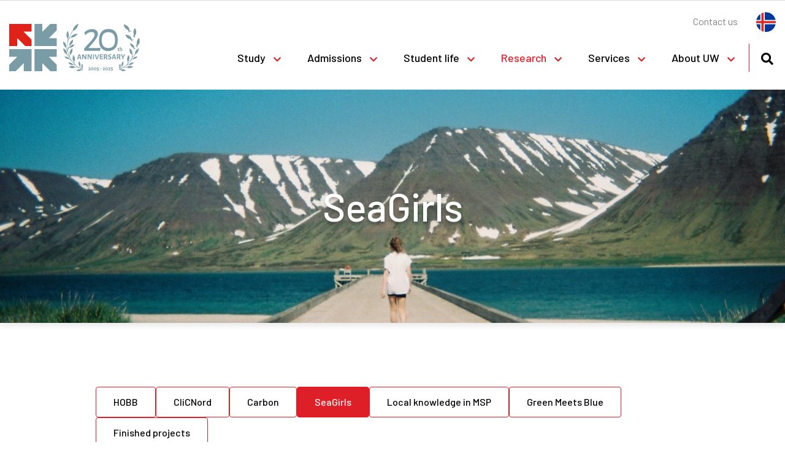

--- FILE ---
content_type: text/html; charset=UTF-8
request_url: https://www.uw.is/en/research/projects/seagirls
body_size: 9216
content:
<!DOCTYPE html>
<!--
		Stefna ehf. - Moya Vefumsjónarkerfi
		- - - - - - - - - - - - - - - - - -
		http://www.moya.is
		Moya - útgáfa 1.16.2		- - - - - - - - - - - - - - - - - -
-->
<html xmlns="http://www.w3.org/1999/xhtml" lang="en">
<head>
	<meta http-equiv="X-UA-Compatible" content="IE=edge">
	<meta name="viewport" content="width=device-width, initial-scale=1.0">
	<meta charset="UTF-8">
	<meta name="author" content="University Centre of the Westfjords" >
	<meta name="generator" content="Moya 1.16.2" >
	<meta name="theme-color" content="#de1f27" >
	<meta name="apple-mobile-web-app-title" content="University Centre of the Westfjords" >
	<meta name="application-name" content="University Centre of the Westfjords" >
	<meta name="msapplication-config" content="/static/files/logo/favicon/browserconfig.xml" >
	<meta property="og:title" content="SeaGirls">
	<meta property="og:image" content="https://www.uw.is/static/sitemap/lg/29f84408bb0ecde56f5f0f4be7557de0-amelia24-1.jpg?v=1769190594">
	<meta property="og:url" content="https://www.uw.is/en/research/projects/seagirls">
	<meta property="og:site_name" content="University Centre of the Westfjords">
	<meta property="og:updated_time" content="1715857192">
	<meta property="og:image:width" content="1818">
	<meta property="og:image:height" content="1228">
	<meta property="og:locale" content="en_US">
	<meta property="og:type" content="article">

	<title>SeaGirls | University Centre of the Westfjords</title>
	<!-- Google Tag Manager -->
	<script>(function(w,d,s,l,i){w[l]=w[l]||[];w[l].push({'gtm.start':
	new Date().getTime(),event:'gtm.js'});var f=d.getElementsByTagName(s)[0],
	j=d.createElement(s),dl=l!='dataLayer'?'&l='+l:'';j.async=true;j.src=
	'https://www.googletagmanager.com/gtm.js?id='+i+dl;f.parentNode.insertBefore(j,f);
	})(window,document,'script','dataLayer','GTM-TRXJZ2S');</script>
	<!-- End Google Tag Manager -->
	<link href="/static/themes/main/theme.css?v=79588bd566" rel="stylesheet" media="all" type="text/css" />
	<link href="/en/feed" rel="alternate" type="application/rss+xml" title="RSS - Latest news" >
	<link href="/static/local/ext-footer/css/layout5.min.css?ts=1709043268?v=1769190594" media="screen" rel="stylesheet" type="text/css" >
	<link href="/favicon.ico" rel="icon" type="image/x-icon" >
	<link href="/favicon.ico" rel="shortcut icon" type="image/x-icon" >
	<link href="/static/files/logo/favicon/apple-touch-icon.png" rel="apple-touch-icon" sizes="180x180" >
	<link href="/static/files/logo/favicon/favicon-32x32.png" rel="icon" sizes="32x32" >
	<link href="/static/files/logo/favicon/favicon-16x16.png" rel="icon" sizes="16x16" >
	<link href="/static/files/logo/favicon/site.webmanifest" rel="manifest" >
	<link href="/static/files/logo/favicon/safari-pinned-tab.svg" rel="mask-icon" color="#ffffff" >
	<link href="https://fonts.googleapis.com/css?family=Barlow:300,400,500,600,700|Barlow:500" media="all" rel="stylesheet" type="text/css" >
	<style type="text/css" media="screen">
		<!--
		.subpage__banner .image div {background-image:url('/static/sitemap/md/29f84408bb0ecde56f5f0f4be7557de0-amelia24-1.jpg');}
		-->
	</style>
		<style type="text/css" media="screen">
		<!--
		:root {--color-first: #de1f27;--color-first-rgb: 222,31,39;--color-first-dark-rgb: 167,23,29;--color-second: #000000;--color-second-rgb: 0,0,0;--color-second-dark-rgb: 0,0,0;--color-third: #000000;--color-third-rgb: 0,0,0;--color-third-dark-rgb: 0,0,0;--font-family-body:Barlow;--font-family-headings:Barlow;--font-family-heading-weight:500;--font-weight-light:300;--font-weight-normal:400;--font-weight-medium:500;--font-weight-semibold:600;--font-weight-bold:700}
		-->
	</style>
</head>
<body class="page footer-layout5 hideright accordion-layout1 has-mega-menu hasSubpageBanner" data-static-version="1769190594">
	<!-- Google Tag Manager (noscript) -->
	<noscript><iframe src="https://www.googletagmanager.com/ns.html?id=GTM-TRXJZ2S"
	height="0" width="0" style="display:none;visibility:hidden"></iframe></noscript>
	<!-- End Google Tag Manager (noscript) -->	
	<div id="page">
		<header>
			<a href="#main" id="skipToMain" class="sr-only sr-only-focusable">Skip to content</a>

			
			<div class="contentWrap">
				<div class="logo">
					<a href="/en">
												<img src="/static/files/logo/new-uw20-en.svg" alt="">
																	</a>
				</div>
				<button id="mainmenuToggle" aria-label="Open/close menu"
						aria-haspopup="true" aria-controls="mainmenu">
					<span class="first"></span>
					<span class="middle"></span>
					<span class="last"></span>
				</button>
				<div id="mainmenu"
					 data-moya-component="ext.mobilemenu"
					 aria-label="Mainmenu">
					<ul class="menu mmLevel1 " id="mmm-35"><li class="ele-study si level1 children first goto ord-1"><a href="/en/study"><span>Study</span></a><ul class="menu mmLevel2 " id="mmm-177"><li class="ele-masters-programs si level2 children first ord-1"><a href="/en/study/masters-programs"><span>Master's Programs</span></a><ul class="menu mmLevel3 " id="mmm-178"><li class="ele-which-program-is-for-me si level3 first ord-1"><a href="/en/study/masters-programs/which-program-is-for-me"><span>Which program is for me?</span></a></li><li class="ele-coastal-communities-and-regional-development si level3 ord-2"><a href="/en/study/masters-programs/coastal-communities-and-regional-development"><span>Coastal Communities and Regional Development</span></a></li><li class="ele-coastal-and-marine-management si level3 ord-3"><a href="/en/study/masters-programs/coastal-and-marine-management"><span>Coastal and Marine Management</span></a></li><li class="ele-alumni-stories si level3 ord-4"><a href="/en/study/masters-programs/alumni-stories"><span>Alumni Stories</span></a></li><li class="ele-faq si level3 last ord-5"><a href="/en/study/masters-programs/faq"><span>FAQ</span></a></li></ul></li><li class="ele-resources si level2 children ord-2"><a href="/en/study/resources"><span>Resources</span></a><ul class="menu mmLevel3 " id="mmm-186"><li class="ele-course-catalogue si level3 children first goto ord-1"><a href="/en/study/resources/course-catalogue"><span>Course Catalogue</span></a><ul class="menu mmLevel4 " id="mmm-187"><li class="ele-course-catalogue-2025-2026 si level4 first ord-1"><a href="/en/study/resources/course-catalogue/course-catalogue-2025-2026"><span>Course Catalogue 2025-2026</span></a></li><li class="ele-course-catalogue-2024-2025 si level4 last ord-2"><a href="/en/study/resources/course-catalogue/course-catalogue-2024-2025"><span>Course catalogue 2026 - 2027</span></a></li></ul></li><li class="ele-teaching-schedule si level3 ord-2"><a href="/en/study/resources/teaching-schedule"><span>Teaching Schedule</span></a></li><li class="ele-instructors si level3 ord-3"><a href="/en/study/resources/instructors"><span>Instructors</span></a></li><li class="ele-student-handbook si level3 ord-4"><a href="/en/study/resources/student-handbook"><span>Students' Handbook</span></a></li><li class="ele-funding si level3 ord-5"><a href="/en/study/resources/funding"><span>Funding</span></a></li><li class="ele-student-union si level3 last ord-6"><a href="/en/study/resources/student-union"><span>Student Union</span></a></li></ul></li><li class="ele-guest-studies-at-uw si level2 children ord-3"><a href="/en/study/guest-studies-at-uw"><span>Guest Studies at UW</span></a><ul class="menu mmLevel3 " id="mmm-195"><li class="ele-public-universities-in-iceland si level3 first ord-1"><a href="/en/study/guest-studies-at-uw/public-universities-in-iceland"><span>Public Universities in Iceland</span></a></li><li class="ele-international-exchange si level3 ord-2"><a href="/en/study/guest-studies-at-uw/international-exchange"><span>International Exchange</span></a></li><li class="ele-guest-studies-as-free-mover si level3 ord-3"><a href="/en/study/guest-studies-at-uw/guest-studies-as-free-mover"><span>Guest Studies as Free Mover</span></a></li><li class="ele-continuing-education si level3 last ord-4"><a href="/en/study/guest-studies-at-uw/continuing-education"><span>Continuing Education</span></a></li></ul></li><li class="ele-icelandic-courses si level2 children last ord-4"><a href="/en/study/icelandic-courses"><span>Icelandic Courses</span></a><ul class="menu mmLevel3 " id="mmm-200"><li class="ele-beginners-a1 si level3 first ord-1"><a href="/en/study/icelandic-courses/beginners-a1"><span>Our Icelandic courses</span></a></li><li class="ele-dates-and-prices si level3 ord-2"><a href="/en/study/icelandic-courses/dates-and-prices"><span>Dates and prices</span></a></li><li class="ele-accomodation-and-transport si level3 ord-3"><a href="/en/study/icelandic-courses/accomodation-and-transport"><span>Accomodation and transport</span></a></li><li class="ele-advanced-b2 si level3 last ord-4"><a href="/en/study/icelandic-courses/advanced-b2"><span>Applications</span></a></li></ul></li></ul></li><li class="ele-admissions si level1 children goto ord-2"><a href="/en/admissions"><span>Admissions</span></a><ul class="menu mmLevel2 " id="mmm-204"><li class="ele-masters-programs si level2 children first ord-1"><a href="/en/admissions/masters-programs"><span>Master's Programs</span></a><ul class="menu mmLevel3 " id="mmm-281"><li class="ele-entry-requirements si level3 first ord-1"><a href="/en/admissions/masters-programs/entry-requirements"><span>Entry Requirements</span></a></li><li class="ele-registration-fee si level3 ord-2"><a href="/en/admissions/masters-programs/registration-fee"><span>Registration Fee</span></a></li><li class="ele-dates-deadlines si level3 ord-3"><a href="/en/admissions/masters-programs/dates-deadlines"><span>Dates &amp; Deadlines</span></a></li><li class="ele-application-process si level3 ord-4"><a href="/en/admissions/masters-programs/application-process"><span>Application Process</span></a></li><li class="ele-supporting-documents si level3 ord-5"><a href="/en/admissions/masters-programs/supporting-documents"><span>Supporting Documents</span></a></li><li class="ele-immigrant-information si level3 last ord-6"><a href="/en/admissions/masters-programs/immigrant-information"><span>Immigration Information</span></a></li></ul></li><li class="ele-guest-studies-at-uw si level2 children last ord-2"><a href="/en/admissions/guest-studies-at-uw"><span>Guest Studies at UW</span></a><ul class="menu mmLevel3 " id="mmm-212"><li class="ele-icelandic-public-universities si level3 first ord-1"><a href="/en/admissions/guest-studies-at-uw/icelandic-public-universities"><span>Icelandic Public Universities</span></a></li><li class="ele-international-exchange si level3 ord-2"><a href="/en/admissions/guest-studies-at-uw/international-exchange"><span>International Exchange</span></a></li><li class="ele-guest-studies-as-free-mover si level3 ord-3"><a href="/en/admissions/guest-studies-at-uw/guest-studies-as-free-mover"><span>Guest Studies as Free Mover</span></a></li><li class="ele-continuing-education si level3 last ord-4"><a href="/en/admissions/guest-studies-at-uw/continuing-education"><span>Continuing Education</span></a></li></ul></li></ul></li><li class="ele-community si level1 children goto ord-3"><a href="/en/community"><span>Student life</span></a><ul class="menu mmLevel2 " id="mmm-306"><li class="ele-student-accomodation si level2 children first ord-1"><a href="/en/community/student-accomodation"><span>Student Accomodation</span></a><ul class="menu mmLevel3 " id="mmm-300"><li class="ele-student-housing si level3 first ord-1"><a href="/en/community/student-accomodation/student-housing"><span>UW's Student Housing</span></a></li><li class="ele-private-housing si level3 ord-2"><a href="/en/community/student-accomodation/private-housing"><span>Independent Housing Options</span></a></li><li class="ele-gallery si level3 last ord-3"><a href="/en/community/student-accomodation/gallery"><span>Gallery</span></a></li></ul></li><li class="ele-life-in-the-westfjords si level2 children ord-2"><a href="/en/community/life-in-the-westfjords"><span>Life in &Iacute;safj&ouml;r&eth;ur</span></a><ul class="menu mmLevel3 " id="mmm-350"><li class="ele-about_isafjordur si level3 first ord-1"><a href="/en/community/life-in-the-westfjords/about_isafjordur"><span>About &Iacute;safj&ouml;r&eth;ur</span></a></li><li class="ele-recreation si level3 ord-2"><a href="/en/community/life-in-the-westfjords/recreation"><span>Recreation</span></a></li><li class="ele-accommodation si level3 ord-3"><a href="/en/community/life-in-the-westfjords/accommodation"><span>Living costs</span></a></li><li class="ele-transportation si level3 last ord-4"><a href="/en/community/life-in-the-westfjords/transportation"><span>Transportation</span></a></li></ul></li><li class="ele-graduation-ceremony si level2 children last ord-3"><a href="/en/community/graduation-ceremony"><span>Graduation Ceremony</span></a><ul class="menu mmLevel3 " id="mmm-355"><li class="ele-about-the-event si level3 first ord-1"><a href="/en/community/graduation-ceremony/about-the-event"><span>About the Event</span></a></li><li class="ele-gallery si level3 ord-2"><a href="/en/community/graduation-ceremony/gallery"><span>Gallery</span></a></li><li class="ele-participate si level3 last ord-3"><a href="/en/community/graduation-ceremony/participate"><span>Participate</span></a></li></ul></li></ul></li><li class="ele-research si level1 selectedLevel1 children goto ord-4"><a href="/en/research"><span>Research</span></a><ul class="menu mmLevel2 " id="mmm-222"><li class="ele-projects si level2 selectedLevel2 children first ord-1"><a href="/en/research/projects"><span>UW Projects</span></a><ul class="menu mmLevel3 " id="mmm-223"><li class="ele-hobb si level3 first ord-1"><a href="/en/research/projects/hobb"><span>HOBB</span></a></li><li class="ele-clicnord si level3 ord-2"><a href="/en/research/projects/clicnord"><span>CliCNord</span></a></li><li class="ele-carbon si level3 ord-3"><a href="/en/research/projects/carbon"><span>Carbon</span></a></li><li class="ele-seagirls si level3 selectedLevel3 active ord-4"><a href="/en/research/projects/seagirls"><span>SeaGirls</span></a></li><li class="ele-local-knowledge-in-msp si level3 ord-5"><a href="/en/research/projects/local-knowledge-in-msp"><span>Local knowledge in MSP</span></a></li><li class="ele-green-meets-blue si level3 ord-6"><a href="/en/research/projects/green-meets-blue"><span>Green Meets Blue</span></a></li><li class="ele-finished-projects-1 si level3 last ord-7"><a href="/en/research/projects/finished-projects-1"><span>Finished projects</span></a></li></ul></li><li class="ele-events-and-publications si level2 children ord-2"><a href="/en/research/events-and-publications"><span>Events and Publications</span></a><ul class="menu mmLevel3 " id="mmm-232"><li class="ele-lunch-lectures si level3 first ord-1"><a href="/en/research/events-and-publications/lunch-lectures"><span>Lunch Lectures</span></a></li><li class="ele-conferences si level3 ord-2"><a href="/en/research/events-and-publications/conferences"><span>Conferences</span></a></li><li class="ele-masters-student-theses si level3 ord-3"><a href="/en/research/events-and-publications/masters-student-theses"><span>Master's Theses</span></a></li><li class="ele-scientific-publications si level3 last ord-4"><a href="/en/research/events-and-publications/scientific-publications"><span>Scientific Publications</span></a></li></ul></li><li class="ele-network si level2 children last ord-3"><a href="/en/research/network"><span>Network</span></a><ul class="menu mmLevel3 " id="mmm-236"><li class="ele-collaborators si level3 first ord-1"><a href="/en/research/network/collaborators"><span>Collaborators</span></a></li><li class="ele-westfjords-research-association si level3 ord-2"><a href="/en/research/network/westfjords-research-association"><span>Westfjords Research Association</span></a></li><li class="ele-info-for-visiting-scholars si level3 last ord-3"><a href="/en/research/network/info-for-visiting-scholars"><span>Info for visiting scholars</span></a></li></ul></li></ul></li><li class="ele-services si level1 children goto ord-5"><a href="/en/services"><span>Services</span></a><ul class="menu mmLevel2 " id="mmm-293"><li class="ele-facitities-and-exam-services si level2 children first ord-1"><a href="/en/services/facitities-and-exam-services"><span>Facitities and Exam Services</span></a><ul class="menu mmLevel3 " id="mmm-294"><li class="ele-exam-proctoring si level3 first ord-1"><a href="/en/services/facitities-and-exam-services/exam-proctoring"><span>Exam Proctoring</span></a></li><li class="ele-reading-room si level3 ord-2"><a href="/en/services/facitities-and-exam-services/reading-room"><span>Reading Room</span></a></li><li class="ele-classrooms si level3 ord-3"><a href="/en/services/facitities-and-exam-services/classrooms"><span>Classrooms</span></a></li><li class="ele-basic-services si level3 ord-4"><a href="/en/services/facitities-and-exam-services/basic-services"><span>Basic Services</span></a></li><li class="ele-library si level3 last ord-5"><a href="/en/services/facitities-and-exam-services/library"><span>Library</span></a></li></ul></li><li class="ele-for-visitors si level2 children last ord-2"><a href="/en/services/for-visitors"><span>For Visitors</span></a><ul class="menu mmLevel3 " id="mmm-308"><li class="ele-field-schools si level3 first ord-1"><a href="/en/services/for-visitors/field-schools"><span>Field Schools</span></a></li><li class="ele-researchers si level3 ord-2"><a href="/en/services/for-visitors/researchers"><span>Researchers</span></a></li><li class="ele-conference-services si level3 last ord-3"><a href="/en/services/for-visitors/conference-services"><span>Conference Services</span></a></li></ul></li></ul></li><li class="ele-about-uw si level1 children goto ord-6"><a href="/en/about-uw"><span>About UW</span></a><ul class="menu mmLevel2 " id="mmm-307"><li class="ele-the-story-of-uw si level2 children first ord-1"><a href="/en/about-uw/the-story-of-uw"><span>The Story of UW</span></a><ul class="menu mmLevel3 " id="mmm-313"><li class="ele-uw-in-a-nutshell si level3 first ord-1"><a href="/en/about-uw/the-story-of-uw/uw-in-a-nutshell"><span>UW in a nutshell</span></a></li><li class="ele-the-history-of-uw si level3 ord-2"><a href="/en/about-uw/the-story-of-uw/the-history-of-uw"><span>The History of UW</span></a></li><li class="ele-uws-network si level3 ord-3"><a href="/en/about-uw/the-story-of-uw/uws-network"><span>UW's Network</span></a></li><li class="ele-development-fund-for-immigration-issues si level3 last ord-4"><a href="/en/about-uw/the-story-of-uw/development-fund-for-immigration-issues"><span>Development Fund</span></a></li></ul></li><li class="ele-governance-and-policies si level2 children ord-2"><a href="/en/about-uw/governance-and-policies"><span>Governance and Policies</span></a><ul class="menu mmLevel3 " id="mmm-318"><li class="ele-founders si level3 first ord-1"><a href="/en/about-uw/governance-and-policies/founders"><span>Founders</span></a></li><li class="ele-documents si level3 ord-2"><a href="/en/about-uw/governance-and-policies/documents"><span>Documents</span></a></li><li class="ele-vision-and-policies si level3 ord-3"><a href="/en/about-uw/governance-and-policies/vision-and-policies"><span>Vision and Policies</span></a></li><li class="ele-ministry-of-higher-education si level3 ord-4"><a href="/en/about-uw/governance-and-policies/ministry-of-higher-education"><span>Ministry of Higher Education</span></a></li><li class="ele-masters-committee si level3 last ord-5"><a href="/en/about-uw/governance-and-policies/masters-committee"><span>The Master's committee</span></a></li></ul></li><li class="ele-people si level2 children goto ord-3"><a href="/en/about-uw/people"><span>People</span></a><ul class="menu mmLevel3 " id="mmm-325"><li class="ele-board si level3 first ord-1"><a href="/en/about-uw/people/board"><span>Board</span></a></li><li class="ele-employees si level3 ord-2"><a href="/en/about-uw/people/employees"><span>Employees</span></a></li><li class="ele-instructors si level3 last ord-3"><a href="/en/about-uw/people/instructors"><span>Instructors</span></a></li></ul></li><li class="ele-writing-about-and-for-uw si level2 children last ord-4"><a href="/en/about-uw/writing-about-and-for-uw"><span>Writing about and for UW</span></a><ul class="menu mmLevel3 " id="mmm-330"><li class="ele-reports si level3 first ord-1"><a href="/en/about-uw/writing-about-and-for-uw/reports"><span>Reports</span></a></li><li class="ele-logo-and-photos si level3 ord-2"><a href="/en/about-uw/writing-about-and-for-uw/logo-and-photos"><span>Logo and Photos</span></a></li><li class="ele-write-for-our-community-blog si level3 ord-3"><a href="/en/about-uw/writing-about-and-for-uw/write-for-our-community-blog"><span>Write for our Community Blog</span></a></li><li class="ele-present-a-lunch-lecture si level3 last ord-4"><a href="/en/about-uw/writing-about-and-for-uw/present-a-lunch-lecture"><span>Present a Lunch Lecture</span></a></li></ul></li></ul></li><li class="ele-contact-us qn si level1 last ord-7"><a href="/en/contact-us"><span>Contact us</span></a></li></ul>					<div id="searchBox" role="search" class="toggle width">
						<a href="#" id="searchToggle" aria-label="Toggle search">
							<i class="fas fa-search" aria-hidden="true"></i>
						</a>
						<form id="searchForm" name="searchForm" method="get" action="/en/moya/search/index/search">
<div id="elm_q" class="elm_text elm">
<span class="lmnt"><input type="text" name="q" id="q" value="" placeholder="Search" class="text searchQ"></span></div>
<div id="elm_submit" class="elm_submit elm">
<input type="submit" id="searchSubmit" value="Search"></div></form>					</div>
				</div>
				<div id="qn">
					<ul class="menu mmLevel1 " id="qn-35"><li class="ele-contact-us qn si level1 first last ord-1"><a href="/en/contact-us"><span>Contact us</span></a></li></ul>				</div>
				
<div id="divisions" class="box">
	
        <div class="boxText">
		<ul class="menu"><li class="is"><a href="/is"><span>Íslenska</span></a></li><li class="en selected"><a href="/en"><span>English</span></a></li></ul>
	</div>
</div>			</div>
							<div id="banner">
					<div class="subpage__banner">
	<div class="image">
		<div></div>
	</div>
	<div class="content">
		<div class="contentWrap">
			<h1>SeaGirls</h1>
		</div>
	</div>
</div>				</div>
					</header>

		<div id="contentContainer">
			<div class="contentWrap">
				<div class="row">
					<div id="main" role="main">

																																																				<div class="sub__navigation">
								<ul class="menu mmLevel1 " id="mmm-223"><li class="ele-hobb si level1 first ord-1"><a href="/en/research/projects/hobb"><span>HOBB</span></a></li><li class="ele-clicnord si level1 ord-2"><a href="/en/research/projects/clicnord"><span>CliCNord</span></a></li><li class="ele-carbon si level1 ord-3"><a href="/en/research/projects/carbon"><span>Carbon</span></a></li><li class="ele-seagirls si level1 selectedLevel1 active ord-4"><a href="/en/research/projects/seagirls"><span>SeaGirls</span></a></li><li class="ele-local-knowledge-in-msp si level1 ord-5"><a href="/en/research/projects/local-knowledge-in-msp"><span>Local knowledge in MSP</span></a></li><li class="ele-green-meets-blue si level1 ord-6"><a href="/en/research/projects/green-meets-blue"><span>Green Meets Blue</span></a></li><li class="ele-finished-projects-1 si level1 last ord-7"><a href="/en/research/projects/finished-projects-1"><span>Finished projects</span></a></li></ul>							</div>
														<div class="box"><div class="boxText">

<div class="entry ">
	<div class="entryContent">
		<p style="text-align: left;"><img src="/static/files/_blob/9kwjcuwfsamji8bp9ltkn.png" alt="" width="20" height="14">&nbsp;<strong>Íslenska<br></strong><span style="color: #000000; font-size: 18px;"><span style="color: #e03e2d;"><span style="color: #000000;">Til þess að lesa um þetta verkefni á íslensku vinsamlegast</span></span></span><strong><span style="color: #000000; font-size: 18px;"><span style="color: #e03e2d;"><span style="color: #000000;"> <span style="color: #e03e2d;"><span style="color: #000000;"><span style="color: #e03e2d;"><a style="color: #e03e2d;" href="https://www.uw.is/is/rannsoknir/verkefni-uw/seagirls">smellið hér</a>.</span></span></span></span></span></span><br></strong></p>
<p style="text-align: left;"><span style="font-size: 18px;"><strong style="color: #333333; font-family: var(--font-family-body);"><img src="/static/files/_blob/f5ycj0sm4ao3a9a9elrdsc-1715688515072.png?1715688515417" alt="" width="23" height="14"> English<br></strong></span><span style="font-size: 18px;"><span style="font-family: var(--font-family-body);">The SeaGirls project gave girls in Iceland disposable film cameras for the summer to understand their relationships and perspectives of the ocean. This project was a collaboration between the University Centre of the Westfjords,&nbsp; </span><a style="background-color: #ffffff; font-family: var(--font-family-body);" href="https://www.nedsti.is/">Vestfjörður Regional Museum,</a><span style="font-family: var(--font-family-body);"> Hversdagsafnið and funding was provided from Rannís Nýsköpunarsjóður and Uppbyggðingarsjóður as part of the growing international dialogue on gender and the ocean. Gender equality in ocean industries is an important conversation to start at a young age, and many international development plans highlight the importance of youth and female involvement in ocean sustainability. SeaGirls is an ongoing project that will help in the development of future research and community activities that help promote conversations surrounding gender equality in the ocean industries. Explore the perspectives of the marine environment through the eyes of a SeaGirl below. Click on a SeaGirl caption to view how this SeaGirl "sees" the ocean.&nbsp; &nbsp;</span></span></p>
<p style="text-align: left;"><span style="font-size: 18px;"><strong><span style="color: #000000;"><img src="/static/files/_blob/2za5x5fho89ukoambbz2hc.jpeg" alt="" width="23" height="14"> German<br></span></strong></span><span style="font-family: var(--font-family-body); font-size: 18px;">Um ihre Beziehung und Perspektiven auf den Ozean zu verstehen hat das SeaGirls Projekt Mädchen in Island mit Einwegkameras ausgestattet. Das Projekt ist in Zusammenarbeit mit dem Universitätszentrum der Westfjorde und dem Vestfjördur Regionalmuseum entstanden und ist Teil eines wachsenden internationalen Dialogs zum Thema Geschlecht und Ozean. Über Geschlechtergleichheit in ozeanbezogenen Industrien zu sprechen ist bereits in jungem Alter wichtig. Viele internationale Entwicklungspläne betonen die Wichtigkeit der Beteiligung von Jugendlichen, Frauen und Mädchen, in der nachhaltigen Entwicklung der Ozeane. SeaGirls ist ein fortlaufendes Projekt das die Entwicklung zukünftiger Forschung und kommunaler Aktivitäten unterstützt, um die Konversation über Geschlechtergleichheit in Ozeanindustrien aufrechtzuerhalten. Entdecke die Perspektiven auf die maritime Umwelt durch die Augen eines SeaGirl weiter unten. Klicke auf den SeaGirl Titel um zu sehen wie dieses SeaGirl den Ozean „sieht“.</span></p>
<p style="text-align: left;"><span style="font-size: 18px;"><strong><span style="font-family: var(--font-family-body);"><img src="/static/files/_blob/sfof3g7tishoju7beegk6.jpeg" alt="" width="22" height="13"> French<br></span></strong></span><span style="font-size: 18px;">Le projet SeaGirls a fourni à des jeunes filles islandaises des caméras jetables pour l'été afin de comprendre leurs relations et leurs points de vue sur l'océan. Ce projet est le fruit d'une collaboration entre le centre universitaire des Westfjords et le musée régional de Vestfjörður, dans le cadre du dialogue international croissant sur le genre et l'océan. L'égalité des sexes dans les secteurs d'activité liés à l'océan est une conversation qu'il est important d'entamer dès le plus jeune âge, et de nombreux plans de développement internationaux soulignent l'importance de l'implication des enfants et des femmes dans la durabilité des océans. SeaGirls est un projet en cours qui contribuera à l'élaboration de futures recherches et activités communautaires visant à promouvoir les conversations sur l'égalité des sexes dans les secteurs maritimes. Découvrez les perspectives de l'environnement marin à travers les yeux d'une SeaGirl ci-dessous. Cliquez sur la légende d'une SeaGirl pour voir comment elle "voit" l'océan.&nbsp;</span></p>
<p style="text-align: left;"><strong><span style="font-size: 18px;"><img src="/static/files/_blob/btcbxx4tz2jqyq4k6csmge.png" alt="" width="21" height="14"> Spanish&nbsp;<br></span></strong><span style="font-size: 18px;">El proyecto SeaGirls entregó a las niñas de Islandia cámaras de película desechable durante el verano para entender cuál es su relación con el océano y su perspectiva sobre el mismo. Este proyecto fue una colaboración entre el Centro Universitario de los Westfjords y el Museo Regional de Vestfjörður como parte del creciente diálogo internacional sobre igualdad de género, y el océano. La igualdad de género en la industria marina es una conversación importante que debe iniciarse a una edad temprana, y muchos planes de desarrollo internacionales destacan la importancia de la participación de los jóvenes y las mujeres en la sostenibilidad de nuestros océanos. SeaGirls es un proyecto en curso que ayudará en el desarrollo de futuras investigaciones y actividades comunitarias que ayuden a promover conversaciones sobre la igualdad de género en la industria marina. Explora las perspectivas del entorno marino a través de los ojos de una "SeaGirl" a continuación. Haz clic en el enlace de una SeaGirl para ver cómo esta SeaGirl ve sus costas.</span></p>
<p>&nbsp;</p>
<p style="text-align: left;"><span style="font-size: 18px;"><img src="/static/files/_blob/166ksgrhqqx08i5j1bn2vgd.jpg" alt="" width="600" height="405"></span></p>
<p><a href="https://www.uw.is/en/moya/gallery/index/index/_/seagirls-1">SeaGirl 1&nbsp;&nbsp;&nbsp;</a></p>
<p><img src="/static/files/_blob/4gqskv9rns1cutjbjig5j.jpg" alt="" width="600" height="405">&nbsp;</p>
<p style="text-align: left;"><span style="font-size: 18px;">&nbsp;</span><span style="font-size: 18px;"><a href="https://www.uw.is/en/moya/gallery/index/index/_/seagirl-2">SeaGirl 2</a></span></p>
<p style="text-align: left;"><strong style="font-family: var(--font-family-body);"><img src="/static/files/_blob/wa8nvwaftssr45lmuqnimf.jpg" alt="" width="600" height="405">&nbsp;</strong></p>
<p style="text-align: left;"><a href="https://www.uw.is/en/moya/gallery/index/index/_/seagirl-3">SeaGirl 3&nbsp;</a></p>
<p style="text-align: left;"><span style="font-size: 18px;"><img src="/static/files/_blob/ornunhla2hp6e556gfxg.jpg" alt="" width="600" height="405"></span></p>
<p><a href="https://www.uw.is/en/moya/gallery/index/index/_/seagirl-4">SeaGirl 4&nbsp;</a></p>
<h6 style="text-align: left;"><span style="font-size: 18px;"><img src="/static/files/_blob/49yb80x7mwkpmynv7wxbld-1715294520117.jpg" alt="" width="600" height="405">&nbsp;</span></h6>
<p><span style="font-size: 18px;"><a href="https://www.uw.is/en/moya/gallery/index/index/_/seagirl-5">SeaGirl 5</a> &nbsp;</span></p>
<h6 style="text-align: left;"><span style="font-size: 18px;"><img src="/static/files/_blob/fuzc6x846gj9vsmkhsni-1715294528816.jpg" alt="" width="600" height="405">&nbsp; &nbsp; &nbsp; &nbsp; &nbsp; &nbsp; &nbsp; &nbsp; &nbsp; &nbsp; &nbsp; &nbsp; &nbsp; &nbsp; &nbsp; &nbsp; &nbsp; &nbsp; &nbsp; &nbsp; &nbsp;&nbsp;</span></h6>
<p><span style="font-size: 18px;"><a href="https://www.uw.is/en/moya/gallery/index/index/_/seagirl-6">SeaGirl 6&nbsp;&nbsp;&nbsp;&nbsp;</a></span></p>
<h6 style="text-align: left;"><span style="font-size: 18px;"><img src="/static/files/_blob/uqsthbmyltpiu0ilx6sja-1715294557572.jpg" alt="" width="600" height="405"></span></h6>
<p><span style="font-size: 18px;"><a href="https://www.uw.is/en/moya/gallery/index/index/_/seagirl-7">SeaGirl 7</a></span></p>
<p style="text-align: left;"><span style="font-size: 18px;"><img src="/static/files/_blob/i4k536m1jwixjbucszylnj.jpg" alt="" width="600" height="405"></span></p>
<p style="text-align: left;"><span style="font-size: 18px;"><a href="https://www.uw.is/en/moya/gallery/index/index/_/seagirl-8">SeaGirl 8</a>&nbsp;</span></p>
<p style="text-align: left;"><span style="font-size: 18px;"><img src="/static/files/_blob/ijuj8kbk7bw6ejdbmlqyc-1715294767989.jpg" alt="" width="594" height="401"></span></p>
<p style="text-align: left;"><span style="font-size: 18px;"><a href="https://www.uw.is/en/moya/gallery/index/index/_/seagirl-9">SeaGirl 9</a></span></p>
<p><span style="font-size: 18px;"><img src="/static/files/_blob/e8ygybt86cbbffd7v4s7yf-1715295292272.jpg" alt="" width="600" height="405"></span></p>
<p style="text-align: left;"><span style="font-size: 18px;"><a href="https://www.uw.is/en/moya/gallery/index/index/_/seagirl-10">SeaGirl 10</a> &nbsp;</span></p>
<p><span style="font-size: 18px;"><img src="/static/files/_blob/dze1e8ew6n54m9zi15i3tc-1715295305463.jpg" alt="" width="600" height="405"></span></p>
<p style="text-align: left;"><span style="font-size: 18px;"><a href="https://www.uw.is/en/moya/gallery/index/index/_/seagirl-11">SeaGirl 11</a>&nbsp;</span></p>
<p style="text-align: left;"><span style="font-size: 18px;"><img src="/static/files/_blob/s8tuddhcxkrovavlj5vauo-1715295422737.jpg" alt="" width="600" height="405"></span></p>
<p><span style="font-size: 18px;"><a href="https://www.uw.is/en/moya/gallery/index/index/_/seagirl-12">SeaGirl 12&nbsp;</a></span></p>
<p style="text-align: left;"><span style="font-size: 18px;"><img src="/static/files/_blob/odc765xdoicbrt3wr9g5r6-1715295435757.jpg" alt="" width="600" height="405"></span></p>
<p style="text-align: left;"><span style="font-size: 18px;"><a href="https://www.uw.is/en/moya/gallery/index/index/_/seagirl-13">SeaGirl 13 </a>&nbsp;&nbsp;</span></p>
<p>&nbsp;<img style="font-family: var(--font-family-body);" src="/static/files/_blob/w41w9aetliljp7qf72mwe-1715295474076.jpg" alt="" width="600" height="405"><span style="font-family: var(--font-family-body);">&nbsp;&nbsp;</span></p>
<p style="text-align: left;"><span style="font-size: 18px;"><a href="https://www.uw.is/en/moya/gallery/index/index/_/seagirl-14">SeaGirl 14 </a>&nbsp;&nbsp;</span></p>
<p style="text-align: left;"><span style="font-size: 18px;"><img src="/static/files/_blob/sbs1qva5lxpkw68k8us7-1715295486986.jpg" alt="" width="600" height="405"></span></p>
<p style="text-align: left;"><span style="font-size: 18px;"><a href="https://www.uw.is/en/moya/gallery/index/index/_/seagirl-15">SeaGirl 15&nbsp;</a></span></p>
<p style="text-align: left;"><span style="font-size: 18px;"><img src="/static/files/_blob/abg8pixozutz2shok06u3-1715295598018.jpg" alt="" width="600" height="405"></span></p>
<p><span style="font-size: 18px;"><a href="https://www.uw.is/en/moya/gallery/index/index/_/seagirl-16">SeaGirl 16 </a>&nbsp;&nbsp;</span></p>
<p style="text-align: left;"><span style="font-size: 18px;"><img src="/static/files/_blob/c212v43qx0sjjyze11jqg-1715295612732.jpg" alt="" width="600" height="405"> &nbsp;</span></p>
<p><span style="font-size: 18px;"><a href="https://www.uw.is/en/moya/gallery/index/index/_/seagirl-17">SeaGirl 17 </a>&nbsp;&nbsp;</span></p>
<p style="text-align: left;"><span style="font-size: 18px;"><img src="/static/files/_blob/blz06o4glletpwoghdhsld-1715295625649.jpg" alt="" width="600" height="405"></span></p>
<p style="text-align: left;"><span style="font-size: 18px;"><a href="https://www.uw.is/en/moya/gallery/index/index/_/seagirl-18">SeaGirl 18</a></span></p>
<h6 style="text-align: left;"><span style="font-size: 18px;"><img src="/static/files/_blob/lv4apr275nbh7qlr6bdf9v-1715295634938.jpg" alt="" width="600" height="405"></span></h6>
<p style="text-align: left;"><span style="font-size: 18px;"><a href="https://www.uw.is/en/moya/gallery/index/index/_/seagirl-19">SeaGirl 19&nbsp; </a></span></p>
<p style="text-align: left;"><span style="font-size: 18px;"><img src="/static/files/_blob/1nkq1pe2j2g8huiys0cvpn-1715295649970.jpg" alt="" width="600" height="405"></span></p>
<p style="text-align: left;"><span style="font-size: 18px;"><a href="https://www.uw.is/en/moya/gallery/index/index/_/seagirl-20">SeaGirl 20 </a>&nbsp; &nbsp;</span></p>	</div>
</div>
</div>
</div>
													
						
					</div>

									</div>
			</div>
		</div>
		<a href="#" id="up" aria-label="goUp"><svg width="8" height="13" viewBox="0 0 8 13" fill="none" xmlns="http://www.w3.org/2000/svg"><path d="M4.354.997a.5.5 0 00-.707 0L.465 4.179a.5.5 0 10.707.707L4 2.057l2.83 2.829a.5.5 0 10.707-.707L4.354.997zM4.5 12.65V1.35h-1v11.3h1z" fill="#fff"/></svg>			<span>
				Up			</span>
		</a>
	</div>
			<nav id="breadcrumbsWrap" aria-label="Breadcrumbs">
			
<div id="breadcrumbs" class="box">
	
        <div class="boxText">
		<a href="/en" class="first">English</a><span class="sep"> / </span><a href="/en/research">Research</a><span class="sep"> / </span><a href="/en/research/projects">UW Projects</a><span class="sep"> / </span><a href="/en/research/projects/seagirls" class="last">SeaGirls</a>
	</div>
</div>		</nav>
		<footer>
		<div class="contentWrap">
			<div id="box_footer_154" class="box box_footer box_ord_1 first"><div class="boxText"><div class="moya__footer layout5"><div class="footerRow">
	<div class="col">
			</div>
</div>
<div class="footerRow">
	<div class="col">
		<h2></h2>
			</div>
</div>
<div class="footerRow">
	<div class="col">
		<ul class="menu">
							<li>University Centre of the Westfjords</li>
										<li>Suðurgata 12</li>
								<li>400 Ísafjörður</li>
										<li>Social security number. 610705-0220</li>
										<li><a href="tel:+3544503040">+354 450 3040</a></li>
										<li><a href="mailto:info@uw.is">info@uw.is</a></li>
					</ul>
	</div>
</div>
</div>
</div>
</div>
		</div>
	</footer>

		<script src="//ajax.googleapis.com/ajax/libs/jquery/1.11.1/jquery.min.js"></script>
	<script src="//ajax.googleapis.com/ajax/libs/jqueryui/1.11.2/jquery-ui.min.js"></script>
		<script type="text/javascript" src="/_moya/javascripts/dist/bundle.min.js?v=1769190594"></script>	<script>window.MSInputMethodContext && document.documentMode && document.write('<script src="https://unpkg.com/ie11-custom-properties"><\x2fscript>');</script>
	<script src="/static/themes/main/js/moya.min.js?v=809a10bd7d"></script>
	<script src="/static/themes/main/js/site.min.js?v=941b727b81"></script>
	
<script type="text/javascript">
<!--//--><![CDATA[//><!--
moya.division = 'en';
moya.lang = 'en';
moya.fancybox.init();
$(function() { $("a.fancybox").fancybox({ helpers:{ title:{ type:"inside" },media:true },openEffect:"elastic",closeEffect:"elastic" }); });
$(function() { $("a.slideshow").fancybox({ helpers:{ title:{ type:"inside" },buttons:true,media:true },openEffect:"elastic",closeEffect:"elastic",playSpeed:4000,prevEffect:"none",nextEffect:"none",closeBtn:false }); });
$(function() { $("img.responsive").responsiveImg(); });

//--><!]]>
</script>

</body>
</html>


--- FILE ---
content_type: text/css
request_url: https://www.uw.is/static/local/ext-footer/css/layout5.min.css?ts=1709043268?v=1769190594
body_size: 826
content:
footer{position:relative;flex-shrink:0;padding:42px 0;margin-bottom:-2%;color:var(--footer-text-color);background:var(--footer-background-color);border-top:var(--footer-border-top,0)}@media (-ms-high-contrast:none),screen and (-ms-high-contrast:active){footer{min-height:8vh}}@media (max-width:767px){footer{text-align:var(--footer-text-align-mobile,center)}}footer a{color:var(--footer-link-color)}footer a:hover{color:var(--footer-link-hover-color)}footer .box a.social{display:inline-block;vertical-align:top;width:60px;height:60px;font-size:0;border:1px solid #fff;border-radius:50%;text-align:center;margin:0 14px;transition:background .4s ease}footer .box a.social:before{font-size:22px;transition:color .4s ease;margin:0;line-height:60px}footer .box a.social:hover{background:#fff}footer .box a.social:hover:before{color:var(--color-first)}.facebook-social{overflow:hidden}.footer-layout5{--footer-border-color:#e0e0e0;--footer-background-color:#fbfbfb;--footer-text-color:#000;--footer-link-color:var(--color-first);--footer-link-hover-color:#000;--footer-bottom-text-color:#fff;--footer-bottom-link-color:#fff;--footer-bottom-link-color-hover:#fff;border-top:1px solid var(--footer-border-color)}.footer-layout5 footer>.contentWrap{max-width:none;padding-left:0;padding-right:0}.moya__footer.layout5 .footerRow{display:flex;flex-direction:column}.moya__footer.layout5 .footerRow .col{position:relative;display:block;width:100%;max-width:1500px;padding:0 15px;margin:0 auto 23px}.moya__footer.layout5 .footerRow:nth-child(2) .col{display:flex;flex-direction:column;align-items:center;margin-top:23px}@media (max-width:991px){.moya__footer.layout5 .footerRow:nth-child(2) .col h2{margin-bottom:19px}}.moya__footer.layout5 .footerRow:nth-child(3){padding:35px 0;background-color:var(--color-first)}.moya__footer.layout5 .footerRow:nth-child(3) .col{margin-bottom:0}.moya__footer.layout5 h2{font-size:20px;font-weight:700;margin-bottom:18px}@media (max-width:991px){.moya__footer.layout5 h2{margin-bottom:9px}}.moya__footer.layout5 ul.menu{width:-moz-fit-content;width:fit-content;margin:0 auto;color:var(--footer-bottom-text-color)}@media (min-width:992px){.moya__footer.layout5 ul.menu li{display:inline-block;vertical-align:top}.moya__footer.layout5 ul.menu li:not(:last-child):after{content:" | ";padding:0 7px 0 11px}}.moya__footer.layout5 ul.menu li a{color:var(--footer-bottom-link-color)}.moya__footer.layout5 ul.menu li a:hover{color:var(--footer-bottom-link-color-hover)}.moya__footer.layout5 .flex-row{margin:0}@media (max-width:991px){.moya__footer.layout5 .flex-row{text-align:center}}.moya__footer.layout5 .flex-row:after,.moya__footer.layout5 .flex-row:before{display:none}@media (max-width:991px){.moya__footer.layout5 .flex-column:not(:last-child){margin-bottom:20px}}.moya__footer.layout5 .flex-column ul{list-style:none;margin:0;padding:0}.moya__footer.layout5 .flex-column ul li:not(:last-child){margin-bottom:5px}.moya__footer.layout5 .flex-column ul li a{color:var(--footer-text-color);text-decoration:none}.moya__footer.layout5 .flex-column ul li a:hover{color:var(--color-first)}.moya__footer.layout5 .flex-column ul li:before{display:none!important}.moya__footer.layout5 .flex-column p{margin-bottom:0}.moya__footer.layout5 .flex-column a{text-decoration:underline}.moya__footer.layout5 .socialWrap{display:flex}.moya__footer.layout5 .social{width:50px;height:50px;margin:0;border:1px solid var(--color-first)}.moya__footer.layout5 .social:not(:first-child){margin-left:35px}.moya__footer.layout5 .social:hover{background:var(--color-first)}.moya__footer.layout5 .social:hover:before{color:#fff}.moya__footer.layout5 .social:before{line-height:50px!important}
/*# sourceMappingURL=layout5.min.css.map */


--- FILE ---
content_type: image/svg+xml
request_url: https://www.uw.is/static/files/logo/new-uw20-en.svg
body_size: 18307
content:
<svg width="920" height="364" viewBox="0 0 920 364" fill="none" xmlns="http://www.w3.org/2000/svg">
<path d="M443.698 80.3178C432.287 96.1198 421.881 112.547 414.766 130.755C406.167 152.75 402.782 176.323 403.87 199.865C404.589 215.75 407.282 231.547 412.042 246.714C419.214 269.599 431.172 290.818 447.115 308.708C463.172 326.776 483.844 340.995 505.323 351.953C507.068 352.839 508.849 353.698 510.625 354.531C512.318 355.276 513.808 352.781 512.089 352.01C503.026 347.938 494.396 342.802 486.052 337.412C475.584 330.646 465.381 323.219 456.49 314.443C438.855 296.953 425.261 275.594 416.917 252.193C404.131 216.323 402.667 175.458 414.766 139.214C421.766 118.255 433.349 99.5886 446.193 81.7813C447.313 80.2917 444.792 78.8282 443.698 80.3178Z" fill="#7A9CA7"/>
<mask id="mask0_179_386" style="mask-type:luminance" maskUnits="userSpaceOnUse" x="442" y="32" width="42" height="53">
<path d="M442.333 32.1777H483.666V84.334H442.333V32.1777Z" fill="white"/>
</mask>
<g mask="url(#mask0_179_386)">
<path d="M454.281 53.9688C465.922 38.7969 482.781 32.2031 482.781 32.2031C482.781 32.2031 480.833 50.2083 469.193 65.4063C457.578 80.5781 442.984 84.1875 442.984 84.1875C442.984 84.1875 442.667 69.1667 454.281 53.9688Z" fill="#7A9CA7"/>
</g>
<path d="M447.458 109.625C461.708 102.224 476.875 103.203 476.875 103.203C476.875 103.203 468.963 116.193 454.739 123.588C440.489 130.984 428.13 128.547 428.13 128.547C428.13 128.547 433.234 117.021 447.458 109.625Z" fill="#7A9CA7"/>
<path d="M423.657 225.641C428.5 212.078 439.86 203.734 439.86 203.734C439.86 203.734 443.328 217.38 438.48 230.943C433.636 244.51 423.224 250.156 423.224 250.156C423.224 250.156 418.813 239.177 423.657 225.641Z" fill="#7A9CA7"/>
<path d="M383.74 230.172C376.375 217.813 377.177 203.734 377.177 203.734C377.177 203.734 389.906 209.755 397.276 222.141C404.615 234.5 402.38 246.115 402.38 246.115C402.38 246.115 391.083 242.557 383.74 230.172Z" fill="#7A9CA7"/>
<path d="M399.599 111.516C399.656 95.4583 407.599 82.5 407.599 82.5C407.599 82.5 415.427 95.5469 415.339 111.573C415.281 127.63 407.37 137.438 407.37 137.438C407.37 137.438 399.542 127.547 399.599 111.516Z" fill="#7A9CA7"/>
<path d="M425.547 161.011C432.687 149.193 445.219 143.662 445.219 143.662C445.219 143.662 446.167 157.339 438.995 169.152C431.859 180.995 420.734 184.178 420.734 184.178C420.734 184.178 418.38 172.85 425.547 161.011Z" fill="#7A9CA7"/>
<path d="M442.094 277.085C440.745 263.319 447.484 251.418 447.484 251.418C447.484 251.418 456.432 261.798 457.781 275.564C459.125 289.329 452.13 298.501 452.13 298.501C452.13 298.501 443.442 290.845 442.094 277.085Z" fill="#7A9CA7"/>
<path d="M380.385 182.229C375.026 169.469 377.922 156.078 377.922 156.078C377.922 156.078 389.536 163.359 394.896 176.094C400.26 188.849 396.302 199.719 396.302 199.719C396.302 199.719 385.75 194.958 380.385 182.229Z" fill="#7A9CA7"/>
<path d="M433.089 183.631C443.214 177.297 455.026 177.928 455.026 177.928C455.026 177.928 450.411 188.823 440.318 195.162C430.193 201.495 420.359 199.605 420.359 199.605C420.359 199.605 422.969 189.969 433.089 183.631Z" fill="#7A9CA7"/>
<mask id="mask1_179_386" style="mask-type:luminance" maskUnits="userSpaceOnUse" x="502" y="311" width="13" height="35">
<path d="M502.333 311.121H514.125V345.668H502.333V311.121Z" fill="white"/>
</mask>
<g mask="url(#mask1_179_386)">
<path d="M502.827 329.642C502.541 319.694 507.958 311.465 507.958 311.465C507.958 311.465 513.838 319.35 514.15 329.298C514.437 339.22 508.963 345.501 508.963 345.501C508.963 345.501 503.114 339.564 502.827 329.642Z" fill="#7A9CA7"/>
</g>
<path d="M484.104 315.193C481.61 304.438 485.677 294.318 485.677 294.318C485.677 294.318 493.823 301.6 496.318 312.355C498.839 323.079 494.256 331.105 494.256 331.105C494.256 331.105 486.599 325.943 484.104 315.193Z" fill="#7A9CA7"/>
<mask id="mask2_179_386" style="mask-type:luminance" maskUnits="userSpaceOnUse" x="466" y="349" width="39" height="15">
<path d="M466.333 349.668H505V363.178H466.333V349.668Z" fill="white"/>
</mask>
<g mask="url(#mask2_179_386)">
<path d="M486.911 363.449C475.958 364.538 466.438 359.179 466.438 359.179C466.438 359.179 474.698 352.038 485.677 350.949C496.661 349.887 504 355.449 504 355.449C504 355.449 497.896 362.392 486.911 363.449Z" fill="#7A9CA7"/>
</g>
<path d="M426.469 317.396C416.459 312.756 411.011 303.318 411.011 303.318C411.011 303.318 421.735 301.37 431.745 305.985C441.75 310.631 445.25 319.178 445.25 319.178C445.25 319.178 436.474 322.042 426.469 317.396Z" fill="#7A9CA7"/>
<path d="M401.063 276.626C391.052 272.006 385.578 262.548 385.578 262.548C385.578 262.548 396.328 260.595 406.339 265.241C416.318 269.855 419.813 278.402 419.813 278.402C419.813 278.402 411.042 281.272 401.063 276.626Z" fill="#7A9CA7"/>
<path d="M439.516 342.517C426.667 342.001 416.547 333.689 416.547 333.689C416.547 333.689 427.297 326.231 440.146 326.746C452.99 327.262 460.563 335.465 460.563 335.465C460.563 335.465 452.359 343.033 439.516 342.517Z" fill="#7A9CA7"/>
<path d="M412.614 145.984L410.177 144.406C412.614 140.651 415.942 135.516 424.286 129.438C430.396 124.995 437.192 121.724 444.505 119.719L445.25 122.5C438.307 124.422 431.828 127.547 426.01 131.792C418.666 137.094 415.599 141.365 412.614 145.984Z" fill="#7A9CA7"/>
<path d="M406.682 158.917C405.594 149.943 405.823 136.292 405.963 127.261L406.021 123.271L408.916 123.303L408.859 127.318C408.719 136.261 408.489 149.798 409.578 158.574L406.682 158.917Z" fill="#7A9CA7"/>
<path d="M409.604 224.922H406.708C406.708 213.625 408.375 206.458 413.562 195.417C420.817 179.906 426.583 169.641 431.656 163.047L433.953 164.823C428.989 171.219 423.343 181.339 416.172 196.651C411.125 207.375 409.604 214 409.604 224.922Z" fill="#7A9CA7"/>
<path d="M410.87 211.333L408.031 210.729C409.089 205.828 416.974 200.005 417.865 199.375C425.146 194.125 431.229 190.771 435.927 189.453L436.703 192.234C433.693 193.094 428.271 195.417 419.583 201.724C417.375 203.302 411.557 208.12 410.87 211.333Z" fill="#7A9CA7"/>
<path d="M510.052 353.902C509.364 352.496 508.76 351.147 508.245 349.059C507.646 346.475 506.984 340.824 507.042 339.105L509.937 339.163C509.911 340.569 510.484 345.928 511.083 348.366C511.516 350.204 512.031 351.319 512.661 352.642L510.052 353.902Z" fill="#7A9CA7"/>
<path d="M507.474 352.954C506.781 352.266 506.068 351.61 505.323 350.891C502.281 348.11 498.495 344.641 495.484 338.62C493.448 334.548 492.448 329.558 491.703 325.886C491.5 324.855 491.297 323.938 491.125 323.136L493.938 322.475C494.141 323.308 494.339 324.251 494.542 325.313C495.286 329.011 496.229 333.6 498.068 337.329C500.849 342.86 504.26 346.016 507.271 348.766C508.047 349.516 508.818 350.204 509.505 350.891L507.474 352.954Z" fill="#7A9CA7"/>
<path d="M456.115 317.688C453.995 313.583 452.933 310.458 451.5 304.38C450.61 300.651 450.323 297.24 450.094 294.229C449.979 292.682 449.865 291.219 449.667 289.901L452.532 289.5C452.735 290.932 452.849 292.422 452.99 294C453.219 296.896 453.479 300.224 454.308 303.719C455.828 310.203 456.891 312.87 458.698 316.365L456.115 317.688Z" fill="#7A9CA7"/>
<path d="M461.708 322.559C459.755 322.303 458.469 322.189 457.318 322.1C455.313 321.902 453.708 321.757 449.693 321.069C442.552 319.892 435.958 317.887 430.625 315.277L431.885 312.668C436.964 315.163 443.297 317.085 450.182 318.23C454.078 318.892 455.63 319.033 457.578 319.204C458.755 319.319 460.073 319.434 462.078 319.663L461.708 322.559Z" fill="#7A9CA7"/>
<path d="M487.287 341.632C480.719 338.647 473.407 337.902 467.787 337.559L465.12 337.413C461.078 337.158 456.917 336.897 453.136 336.814L453.193 333.918C457.032 334.001 461.25 334.262 465.292 334.517L467.959 334.663C473.839 335.007 481.464 335.809 488.49 338.991L487.287 341.632Z" fill="#7A9CA7"/>
<path d="M432.49 289.616C428.214 286.376 422.422 282.215 420.734 281.012C416.859 278.23 412.557 275.652 408 273.355L409.292 270.777C413.995 273.126 418.411 275.793 422.422 278.663C424.115 279.866 429.938 284.053 434.24 287.319L432.49 289.616Z" fill="#7A9CA7"/>
<path d="M421.964 271.005C420.099 262.458 420.875 257.036 421.365 253.453C421.448 252.969 421.505 252.51 421.563 252.078C421.964 248.781 422.766 245.51 423.943 242.359L426.667 243.391C425.547 246.312 424.802 249.354 424.433 252.422C424.375 252.854 424.318 253.339 424.229 253.854C423.771 257.24 423.026 262.344 424.776 270.401L421.964 271.005Z" fill="#7A9CA7"/>
<path d="M420.557 266.271C417.661 264.292 411.067 258.902 407.713 255.292C403.869 251.131 400.661 246.402 398.192 241.266L400.802 240.037C403.156 244.881 406.192 249.355 409.833 253.313C413.078 256.782 419.411 261.969 422.192 263.865L420.557 266.271Z" fill="#7A9CA7"/>
<path d="M499.5 357.574L499.099 354.704C506.239 353.73 509.276 352.496 510.541 351.637L512.172 354.017C509.911 355.564 505.781 356.741 499.5 357.574Z" fill="#7A9CA7"/>
<path d="M407.714 229.912C406.995 228.652 406.568 227.85 406.136 226.959C405.594 225.928 405.047 224.839 403.813 222.745L403.584 222.37C400.719 217.527 398.479 213.683 396.646 208.178C395.443 204.449 394.584 200.579 394.12 196.652L397.016 196.334C397.448 200.037 398.25 203.735 399.396 207.261C401.12 212.48 403.328 216.209 406.11 220.912L406.308 221.282C407.568 223.433 408.172 224.61 408.719 225.641C409.12 226.475 409.521 227.245 410.24 228.454L407.714 229.912Z" fill="#7A9CA7"/>
<path d="M55.7135 188.256V132.886L111.094 188.256H155.859V143.266L100.75 88.1621H155.859V34.1309H0.359375V188.256H55.7135Z" fill="#E12219"/>
<path d="M230.875 363.574V308.199L286.256 363.574H331.011V318.585L275.901 263.47H331.011V209.371H176.62V363.574H230.875Z" fill="#7A9CA7"/>
<path d="M230.875 34.1354H176.62V188.224H331.011V134.109H275.901L331.011 79V34.0156L286.245 34.0313L230.875 89.3802V34.1354Z" fill="#7A9CA7"/>
<path d="M101.526 363.574V308.199L46.1462 363.574H0.495117V319.48L56.5003 263.47H0.495117V209.371H155.787V363.574H101.526Z" fill="#7A9CA7"/>
<path d="M577.391 69.9766C589.443 69.9766 599.333 73.0391 607.057 79.1641C614.792 85.2891 618.661 93.3724 618.661 103.414C618.661 111.445 615.849 120.43 610.224 130.372C604.599 140.32 595.661 152.424 583.411 166.685L552.995 201.331L553.599 202.518H609.328L634.641 200.727L636.432 202.227L633.12 222.414L602.391 221.206H534.911L523.766 221.81L522.266 220.602V205.539L564.141 160.039C574.984 147.997 582.917 138.013 587.932 130.081C592.958 122.138 595.474 115.159 595.474 109.143C595.474 103.716 593.458 99.2422 589.432 95.7266C585.417 92.2161 579.797 90.4557 572.578 90.4557C565.339 90.4557 558.151 92.2682 551.016 95.8932C543.891 99.5078 537.417 104.518 531.599 110.935H528.578L524.661 92.5599C532.495 85.3411 540.932 79.7682 549.974 75.8516C559.016 71.9349 568.151 69.9766 577.391 69.9766Z" fill="#7A9CA7"/>
<path d="M693.069 69.373C713.361 69.373 729.074 75.9512 740.215 89.1022C751.366 102.258 756.944 120.988 756.944 145.29C756.944 170.196 751.116 189.425 739.465 202.977C727.824 216.535 711.361 223.311 690.069 223.311C669.579 223.311 653.762 216.785 642.611 203.727C631.47 190.675 625.902 172.196 625.902 148.29C625.902 122.988 631.72 103.508 643.361 89.8522C655.012 76.2012 671.579 69.373 693.069 69.373ZM690.965 91.3522C675.699 91.3522 664.199 95.9772 656.465 105.227C648.741 114.467 644.882 128.222 644.882 146.498C644.882 164.972 648.798 178.883 656.632 188.227C664.465 197.561 676.012 202.227 691.277 202.227C706.538 202.227 718.137 197.66 726.069 188.519C733.996 179.383 737.965 165.873 737.965 147.998C737.965 129.321 733.996 115.206 726.069 105.665C718.137 96.123 706.434 91.3522 690.965 91.3522Z" fill="#7A9CA7"/>
<path d="M560.624 337.809C562.415 337.809 563.879 338.236 565.02 339.079C566.171 339.928 566.749 341.095 566.749 342.579C566.749 343.621 566.4 344.777 565.707 346.038C565.025 347.288 563.915 348.736 562.374 350.371L559.457 353.621L559.54 353.767H564.79L568.311 353.454L568.624 353.809L567.999 357.975L563.27 357.746H554.415L552.978 357.829L552.707 357.621V354.475L557.978 349.288C559.228 348.012 560.15 346.954 560.749 346.121C561.342 345.288 561.645 344.559 561.645 343.934C561.645 343.423 561.447 343.012 561.061 342.704C560.671 342.387 560.124 342.225 559.415 342.225C558.582 342.225 557.707 342.434 556.79 342.85C555.884 343.267 555.046 343.824 554.27 344.517H553.686L552.832 340.517C555.499 338.715 558.092 337.809 560.624 337.809Z" fill="#7A9CA7"/>
<path d="M580.071 337.746C582.722 337.746 584.769 338.611 586.217 340.329C587.66 342.038 588.384 344.465 588.384 347.6C588.384 350.934 587.603 353.517 586.05 355.35C584.493 357.184 582.285 358.1 579.425 358.1C576.769 358.1 574.717 357.246 573.259 355.538C571.8 353.819 571.071 351.408 571.071 348.309C571.071 344.949 571.853 342.35 573.425 340.517C575.009 338.673 577.222 337.746 580.071 337.746ZM579.696 342.538C578.123 342.538 576.967 342.975 576.217 343.85C575.467 344.715 575.092 346.079 575.092 347.954C575.092 349.861 575.467 351.267 576.217 352.184C576.967 353.09 578.139 353.538 579.738 353.538C581.29 353.538 582.451 353.1 583.217 352.225C583.978 351.35 584.363 350.007 584.363 348.184C584.363 346.267 583.972 344.85 583.196 343.934C582.415 343.007 581.248 342.538 579.696 342.538Z" fill="#7A9CA7"/>
<path d="M600.386 337.746C603.037 337.746 605.084 338.611 606.532 340.329C607.974 342.038 608.698 344.465 608.698 347.6C608.698 350.934 607.917 353.517 606.365 355.35C604.808 357.184 602.599 358.1 599.74 358.1C597.084 358.1 595.032 357.246 593.573 355.538C592.115 353.819 591.386 351.408 591.386 348.309C591.386 344.949 592.167 342.35 593.74 340.517C595.323 338.673 597.537 337.746 600.386 337.746ZM600.011 342.538C598.438 342.538 597.282 342.975 596.532 343.85C595.782 344.715 595.407 346.079 595.407 347.954C595.407 349.861 595.782 351.267 596.532 352.184C597.282 353.09 598.453 353.538 600.052 353.538C601.604 353.538 602.766 353.1 603.532 352.225C604.292 351.35 604.677 350.007 604.677 348.184C604.677 346.267 604.287 344.85 603.511 343.934C602.729 343.007 601.563 342.538 600.011 342.538Z" fill="#7A9CA7"/>
<path d="M625.783 338.121L625.241 342.142L624.845 342.538L621.304 342.142H616.762L616.658 346.517L619.075 347.017C621.335 347.491 622.97 348.225 623.97 349.225C624.97 350.225 625.47 351.559 625.47 353.225C625.47 354.866 625.054 356.319 624.22 357.579C623.387 358.829 622.205 359.798 620.679 360.496C619.163 361.189 617.434 361.538 615.491 361.538C614.127 361.538 612.7 361.376 611.2 361.059L610.929 356.996L611.262 356.663C612.981 357.262 614.533 357.559 615.908 357.559C617.335 357.559 618.47 357.225 619.304 356.559C620.137 355.892 620.554 355.017 620.554 353.934C620.554 353.048 620.252 352.35 619.658 351.85C619.059 351.34 618.08 350.965 616.72 350.725L612.991 350.059L612.637 349.642L612.825 338.517L613.45 337.934L615.72 338.017H621.408L625.47 337.809L625.783 338.121Z" fill="#7A9CA7"/>
<path d="M643.681 345.725V348.934L634.389 350.371L633.973 349.954V346.704L643.243 345.309L643.681 345.725Z" fill="#7A9CA7"/>
<path d="M660.089 337.809C661.88 337.809 663.344 338.236 664.484 339.079C665.635 339.928 666.214 341.095 666.214 342.579C666.214 343.621 665.865 344.777 665.172 346.038C664.49 347.288 663.38 348.736 661.839 350.371L658.922 353.621L659.005 353.767H664.255L667.776 353.454L668.089 353.809L667.464 357.975L662.734 357.746H653.88L652.443 357.829L652.172 357.621V354.475L657.443 349.288C658.693 348.012 659.615 346.954 660.214 346.121C660.807 345.288 661.109 344.559 661.109 343.934C661.109 343.423 660.911 343.012 660.526 342.704C660.135 342.387 659.589 342.225 658.88 342.225C658.047 342.225 657.172 342.434 656.255 342.85C655.349 343.267 654.51 343.824 653.734 344.517H653.151L652.297 340.517C654.964 338.715 657.557 337.809 660.089 337.809Z" fill="#7A9CA7"/>
<path d="M679.537 337.746C682.188 337.746 684.235 338.611 685.683 340.329C687.126 342.038 687.85 344.465 687.85 347.6C687.85 350.934 687.068 353.517 685.516 355.35C683.959 357.184 681.751 358.1 678.891 358.1C676.235 358.1 674.183 357.246 672.725 355.538C671.266 353.819 670.537 351.408 670.537 348.309C670.537 344.949 671.318 342.35 672.891 340.517C674.475 338.673 676.688 337.746 679.537 337.746ZM679.162 342.538C677.589 342.538 676.433 342.975 675.683 343.85C674.933 344.715 674.558 346.079 674.558 347.954C674.558 349.861 674.933 351.267 675.683 352.184C676.433 353.09 677.605 353.538 679.204 353.538C680.756 353.538 681.917 353.1 682.683 352.225C683.443 351.35 683.829 350.007 683.829 348.184C683.829 346.267 683.438 344.85 682.662 343.934C681.881 343.007 680.714 342.538 679.162 342.538Z" fill="#7A9CA7"/>
<path d="M698.768 337.809C700.56 337.809 702.023 338.236 703.164 339.079C704.315 339.928 704.893 341.095 704.893 342.579C704.893 343.621 704.544 344.777 703.852 346.038C703.169 347.288 702.06 348.736 700.518 350.371L697.602 353.621L697.685 353.767H702.935L706.456 353.454L706.768 353.809L706.143 357.975L701.414 357.746H692.56L691.122 357.829L690.852 357.621V354.475L696.122 349.288C697.372 348.012 698.294 346.954 698.893 346.121C699.487 345.288 699.789 344.559 699.789 343.934C699.789 343.423 699.591 343.012 699.206 342.704C698.815 342.387 698.268 342.225 697.56 342.225C696.727 342.225 695.852 342.434 694.935 342.85C694.029 343.267 693.19 343.824 692.414 344.517H691.831L690.977 340.517C693.643 338.715 696.237 337.809 698.768 337.809Z" fill="#7A9CA7"/>
<path d="M723.299 338.121L722.758 342.142L722.362 342.538L718.82 342.142H714.279L714.174 346.517L716.591 347.017C718.852 347.491 720.487 348.225 721.487 349.225C722.487 350.225 722.987 351.559 722.987 353.225C722.987 354.866 722.57 356.319 721.737 357.579C720.904 358.829 719.721 359.798 718.195 360.496C716.68 361.189 714.951 361.538 713.008 361.538C711.643 361.538 710.216 361.376 708.716 361.059L708.445 356.996L708.779 356.663C710.497 357.262 712.049 357.559 713.424 357.559C714.852 357.559 715.987 357.225 716.82 356.559C717.654 355.892 718.07 355.017 718.07 353.934C718.07 353.048 717.768 352.35 717.174 351.85C716.576 351.34 715.596 350.965 714.237 350.725L710.508 350.059L710.154 349.642L710.341 338.517L710.966 337.934L713.237 338.017H718.924L722.987 337.809L723.299 338.121Z" fill="#7A9CA7"/>
<path d="M503.883 280.823H496.425L495.55 276.281L494.633 273.031L487.821 272.865L481.8 273.031L480.883 275.906L479.967 280.823H472.717L484.508 245.969H493.217L503.883 280.823ZM493.071 267.344L488.946 252.844H488.467L483.696 267.344L488.363 267.448L493.071 267.344Z" fill="#7A9CA7"/>
<path d="M537.775 270.053L538.046 280.824H530.129L515.9 257.219H515.463L515.421 268.803L515.629 280.824H508.983L509.358 270.532L509.025 245.969H516.879L531.108 269.574H531.608L531.442 246.282L538.213 245.865L537.775 270.053Z" fill="#7A9CA7"/>
<path d="M575.392 270.053L575.663 280.824H567.746L553.517 257.219H553.08L553.038 268.803L553.246 280.824H546.601L546.976 270.532L546.642 245.969H554.496L568.726 269.574H569.226L569.059 246.282L575.83 245.865L575.392 270.053Z" fill="#7A9CA7"/>
<path d="M591.238 269.781L591.571 280.823H584.217L584.592 270.427L584.217 245.969H591.675L591.238 269.781Z" fill="#7A9CA7"/>
<path d="M615.935 280.823H607.164L596.497 245.969H603.976L604.83 250.573L611.435 274.01H611.914L619.497 250.948L620.414 245.969H627.664L615.935 280.823Z" fill="#7A9CA7"/>
<path d="M653.872 274.76L654.309 275.365L653.809 280.823H631.955L632.33 270.427L631.955 245.969H654.038L654.455 246.552L653.913 252.031L645.58 251.76L639.309 251.802L639.143 260.198L645.163 260.302L650.83 260.156L651.268 260.698L650.788 266.156L644.622 265.99L639.038 266.052L638.976 269.781L639.143 275.031L645.268 275.094L653.872 274.76Z" fill="#7A9CA7"/>
<path d="M677.797 266.969C680.599 271.443 683.39 275.484 686.172 279.094L686.067 279.906C683.718 280.74 681.323 281.224 678.88 281.365L678.109 280.76C675.51 276.292 673.401 272.396 671.776 269.073H666.526V269.781L666.859 280.823H659.505L659.88 270.427L659.505 245.969L672.859 245.906C676.51 245.906 679.328 246.802 681.317 248.594C683.302 250.375 684.297 252.927 684.297 256.26C684.297 258.5 683.724 260.547 682.588 262.406C681.448 264.255 679.849 265.776 677.797 266.969ZM666.651 263.385L672.005 263.615C675.073 262.563 676.609 260.339 676.609 256.948C676.609 255.115 676.109 253.74 675.109 252.823C674.119 251.896 672.599 251.396 670.547 251.323L666.859 251.531L666.651 263.385Z" fill="#7A9CA7"/>
<path d="M702.627 245.531C705.585 245.531 708.528 246.13 711.46 247.323L710.272 253.656L709.189 254.094C707.95 253.219 706.674 252.531 705.356 252.031C704.049 251.521 702.856 251.26 701.772 251.26C700.325 251.26 699.168 251.651 698.293 252.427C697.429 253.208 697.002 254.104 697.002 255.115C697.002 256.156 697.481 257.042 698.439 257.76C699.397 258.484 700.903 259.333 702.96 260.302C704.944 261.208 706.554 262.047 707.793 262.823C709.043 263.604 710.106 264.625 710.981 265.885C711.866 267.151 712.314 268.698 712.314 270.531C712.314 272.521 711.772 274.339 710.689 275.99C709.616 277.63 708.09 278.927 706.106 279.885C704.116 280.828 701.825 281.302 699.231 281.302C695.799 281.302 692.356 280.568 688.897 279.094L689.918 272.281L690.731 271.844C692.174 273.109 693.752 274.073 695.46 274.74C697.179 275.406 698.71 275.74 700.043 275.74C701.627 275.74 702.856 275.354 703.731 274.573C704.616 273.797 705.064 272.865 705.064 271.781C705.064 270.63 704.585 269.693 703.627 268.969C702.679 268.25 701.137 267.38 699.002 266.365C697.054 265.505 695.465 264.698 694.231 263.948C693.007 263.188 691.965 262.172 691.106 260.906C690.241 259.646 689.814 258.109 689.814 256.302C689.814 254.292 690.356 252.464 691.439 250.823C692.522 249.172 694.033 247.88 695.981 246.948C697.924 246.005 700.137 245.531 702.627 245.531Z" fill="#7A9CA7"/>
<path d="M745.768 280.823H738.31L737.435 276.281L736.518 273.031L729.706 272.865L723.685 273.031L722.768 275.906L721.852 280.823H714.602L726.393 245.969H735.102L745.768 280.823ZM734.956 267.344L730.831 252.844H730.352L725.581 267.344L730.247 267.448L734.956 267.344Z" fill="#7A9CA7"/>
<path d="M769.16 266.969C771.962 271.443 774.754 275.484 777.535 279.094L777.431 279.906C775.082 280.74 772.686 281.224 770.243 281.365L769.472 280.76C766.873 276.292 764.764 272.396 763.139 269.073H757.889V269.781L758.222 280.823H750.868L751.243 270.427L750.868 245.969L764.222 245.906C767.873 245.906 770.691 246.802 772.681 248.594C774.665 250.375 775.66 252.927 775.66 256.26C775.66 258.5 775.087 260.547 773.951 262.406C772.811 264.255 771.212 265.776 769.16 266.969ZM758.014 263.385L763.368 263.615C766.436 262.563 767.972 260.339 767.972 256.948C767.972 255.115 767.472 253.74 766.472 252.823C765.483 251.896 763.962 251.396 761.91 251.323L758.222 251.531L758.014 263.385Z" fill="#7A9CA7"/>
<path d="M796.594 271.135L796.927 280.823H789.615L789.948 271.135L789.885 269.073L778.781 245.969H786.594L787.344 248.406L793.24 261.656H793.719L800.323 248.615L801.365 245.969H808.885L796.698 268.802L796.594 271.135Z" fill="#7A9CA7"/>
<path d="M836.339 80.5951C847.74 96.3816 858.141 112.793 865.245 130.986C873.839 152.96 877.219 176.507 876.13 200.022C875.412 215.892 872.719 231.678 867.964 246.829C860.802 269.689 848.86 290.887 832.933 308.762C816.891 326.809 796.235 341.017 774.782 351.96C773.032 352.85 771.255 353.71 769.479 354.538C767.792 355.283 766.302 352.793 768.021 352.017C777.073 347.949 785.693 342.824 794.032 337.439C804.485 330.678 814.683 323.257 823.563 314.491C841.183 297.017 854.761 275.678 863.094 252.303C875.87 216.465 877.334 175.647 865.245 139.439C858.255 118.496 846.683 99.8451 833.849 82.0586C832.729 80.5691 835.25 79.1055 836.339 80.5951Z" fill="#7A9CA7"/>
<mask id="mask3_179_386" style="mask-type:luminance" maskUnits="userSpaceOnUse" x="797" y="32" width="42" height="54">
<path d="M797 32.5H838.333V85.6667H797V32.5Z" fill="white"/>
</mask>
<g mask="url(#mask3_179_386)">
<path d="M825.771 54.2702C814.141 39.1139 797.297 32.5254 797.297 32.5254C797.297 32.5254 799.245 50.515 810.875 65.6973C822.474 80.8535 837.057 84.4629 837.057 84.4629C837.057 84.4629 837.37 69.4525 825.771 54.2702Z" fill="#7A9CA7"/>
</g>
<path d="M832.589 109.871C818.349 102.481 803.198 103.454 803.198 103.454C803.198 103.454 811.104 116.434 825.313 123.824C839.547 131.215 851.896 128.783 851.896 128.783C851.896 128.783 846.797 117.267 832.589 109.871Z" fill="#7A9CA7"/>
<path d="M856.365 225.776C851.521 212.224 840.177 203.891 840.177 203.891C840.177 203.891 836.714 217.526 841.552 231.073C846.396 244.625 856.792 250.266 856.792 250.266C856.792 250.266 861.203 239.297 856.365 225.776Z" fill="#7A9CA7"/>
<path d="M896.24 230.302C903.599 217.953 902.797 203.891 902.797 203.891C902.797 203.891 890.078 209.906 882.719 222.281C875.386 234.625 877.62 246.229 877.62 246.229C877.62 246.229 888.907 242.677 896.24 230.302Z" fill="#7A9CA7"/>
<path d="M880.396 111.761C880.338 95.7194 872.406 82.7715 872.406 82.7715C872.406 82.7715 864.583 95.8079 864.672 111.818C864.729 127.865 872.635 137.662 872.635 137.662C872.635 137.662 880.453 127.777 880.396 111.761Z" fill="#7A9CA7"/>
<path d="M854.474 161.208C847.338 149.406 834.823 143.875 834.823 143.875C834.823 143.875 833.875 157.542 841.036 169.344C848.172 181.172 859.286 184.354 859.286 184.354C859.286 184.354 861.635 173.036 854.474 161.208Z" fill="#7A9CA7"/>
<path d="M837.943 277.168C839.292 263.418 832.558 251.527 832.558 251.527C832.558 251.527 823.62 261.897 822.276 275.647C820.927 289.397 827.917 298.564 827.917 298.564C827.917 298.564 836.599 290.918 837.943 277.168Z" fill="#7A9CA7"/>
<path d="M899.588 182.406C904.948 169.656 902.052 156.281 902.052 156.281C902.052 156.281 890.453 163.557 885.093 176.276C879.739 189.021 883.692 199.88 883.692 199.88C883.692 199.88 894.234 195.125 899.588 182.406Z" fill="#7A9CA7"/>
<path d="M846.938 183.807C836.828 177.479 825.026 178.109 825.026 178.109C825.026 178.109 829.636 188.995 839.719 195.323C849.834 201.656 859.657 199.765 859.657 199.765C859.657 199.765 857.052 190.14 846.938 183.807Z" fill="#7A9CA7"/>
<mask id="mask4_179_386" style="mask-type:luminance" maskUnits="userSpaceOnUse" x="765" y="311" width="14" height="35">
<path d="M765.984 311.168H778.161V345.668H765.984V311.168Z" fill="white"/>
</mask>
<g mask="url(#mask4_179_386)">
<path d="M777.271 329.673C777.557 319.736 772.146 311.512 772.146 311.512C772.146 311.512 766.271 319.392 765.958 329.329C765.672 339.241 771.14 345.517 771.14 345.517C771.14 345.517 776.984 339.585 777.271 329.673Z" fill="#7A9CA7"/>
</g>
<path d="M795.98 315.235C798.469 304.495 794.401 294.381 794.401 294.381C794.401 294.381 786.266 301.657 783.776 312.402C781.256 323.115 785.839 331.136 785.839 331.136C785.839 331.136 793.485 325.98 795.98 315.235Z" fill="#7A9CA7"/>
<mask id="mask5_179_386" style="mask-type:luminance" maskUnits="userSpaceOnUse" x="775" y="349" width="40" height="15">
<path d="M775.667 349.668H814.334V363.501H775.667V349.668Z" fill="white"/>
</mask>
<g mask="url(#mask5_179_386)">
<path d="M793.173 363.449C804.115 364.537 813.626 359.178 813.626 359.178C813.626 359.178 805.376 352.048 794.402 350.959C783.433 349.897 776.1 355.454 776.1 355.454C776.1 355.454 782.199 362.386 793.173 363.449Z" fill="#7A9CA7"/>
</g>
<path d="M853.558 317.443C863.552 312.802 868.995 303.375 868.995 303.375C868.995 303.375 858.282 301.427 848.287 306.042C838.287 310.682 834.792 319.219 834.792 319.219C834.792 319.219 843.558 322.083 853.558 317.443Z" fill="#7A9CA7"/>
<path d="M878.938 276.71C888.932 272.095 894.406 262.642 894.406 262.642C894.406 262.642 883.661 260.694 873.667 265.335C863.698 269.949 860.203 278.486 860.203 278.486C860.203 278.486 868.969 281.35 878.938 276.71Z" fill="#7A9CA7"/>
<path d="M840.521 342.537C853.354 342.021 863.469 333.714 863.469 333.714C863.469 333.714 852.724 326.266 839.891 326.781C827.058 327.297 819.495 335.49 819.495 335.49C819.495 335.49 827.688 343.052 840.521 342.537Z" fill="#7A9CA7"/>
<path d="M867.391 146.199L869.828 144.62C867.391 140.87 864.068 135.74 855.735 129.667C849.631 125.23 842.844 121.964 835.537 119.959L834.792 122.735C841.724 124.657 848.198 127.777 854.016 132.016C861.349 137.318 864.412 141.584 867.391 146.199Z" fill="#7A9CA7"/>
<path d="M873.323 159.116C874.411 150.152 874.182 136.517 874.036 127.491L873.979 123.512L871.088 123.538L871.146 127.548C871.286 136.486 871.515 150.007 870.427 158.772L873.323 159.116Z" fill="#7A9CA7"/>
<path d="M870.401 225.058H873.292C873.292 213.771 871.63 206.61 866.448 195.584C859.198 180.084 853.443 169.829 848.37 163.24L846.078 165.016C851.036 171.407 856.677 181.516 863.839 196.813C868.88 207.527 870.401 214.146 870.401 225.058Z" fill="#7A9CA7"/>
<path d="M869.141 211.479L871.974 210.88C870.917 205.979 863.036 200.167 862.151 199.536C854.875 194.292 848.802 190.943 844.104 189.625L843.328 192.401C846.339 193.26 851.75 195.583 860.432 201.885C862.635 203.458 868.453 208.271 869.141 211.479Z" fill="#7A9CA7"/>
<path d="M770.052 353.906C770.74 352.505 771.344 351.156 771.86 349.068C772.459 346.49 773.12 340.844 773.063 339.125L770.167 339.182C770.198 340.589 769.625 345.943 769.021 348.38C768.594 350.214 768.078 351.328 767.448 352.646L770.052 353.906Z" fill="#7A9CA7"/>
<path d="M772.63 352.965C773.317 352.277 774.036 351.616 774.781 350.902C777.817 348.121 781.599 344.658 784.604 338.642C786.64 334.574 787.64 329.59 788.385 325.923C788.588 324.892 788.786 323.975 788.958 323.173L786.151 322.512C785.953 323.345 785.75 324.288 785.552 325.35C784.807 329.043 783.859 333.626 782.026 337.35C779.25 342.882 775.838 346.033 772.833 348.783C772.057 349.527 771.286 350.215 770.599 350.902L772.63 352.965Z" fill="#7A9CA7"/>
<path d="M823.938 317.73C826.057 313.631 827.115 310.511 828.547 304.438C829.438 300.714 829.724 297.303 829.953 294.298C830.068 292.751 830.182 291.287 830.38 289.969L827.516 289.568C827.318 291.001 827.203 292.49 827.057 294.068C826.828 296.959 826.573 300.282 825.74 303.777C824.224 310.251 823.161 312.917 821.359 316.412L823.938 317.73Z" fill="#7A9CA7"/>
<path d="M818.349 322.6C820.297 322.34 821.589 322.225 822.735 322.142C824.74 321.939 826.344 321.798 830.354 321.111C837.485 319.934 844.073 317.928 849.401 315.324L848.141 312.715C843.073 315.21 836.74 317.126 829.865 318.272C825.969 318.934 824.422 319.074 822.474 319.246C821.302 319.361 819.985 319.475 817.979 319.704L818.349 322.6Z" fill="#7A9CA7"/>
<path d="M792.797 341.646C799.359 338.667 806.661 337.923 812.276 337.579L814.943 337.438C818.979 337.178 823.135 336.923 826.917 336.834L826.859 333.943C823.021 334.027 818.807 334.287 814.771 334.542L812.104 334.688C806.234 335.032 798.615 335.834 791.594 339.011L792.797 341.646Z" fill="#7A9CA7"/>
<path d="M847.542 289.683C851.808 286.449 857.594 282.292 859.287 281.089C863.151 278.313 867.448 275.735 872.006 273.443L870.714 270.865C866.016 273.214 861.604 275.876 857.594 278.74C855.907 279.943 850.089 284.126 845.792 287.391L847.542 289.683Z" fill="#7A9CA7"/>
<path d="M858.052 271.094C859.917 262.558 859.141 257.141 858.657 253.563C858.568 253.074 858.511 252.615 858.453 252.188C858.052 248.891 857.25 245.626 856.078 242.475L853.354 243.506C854.474 246.428 855.219 249.464 855.589 252.532C855.646 252.959 855.703 253.449 855.792 253.964C856.25 257.344 856.995 262.443 855.245 270.49L858.052 271.094Z" fill="#7A9CA7"/>
<path d="M859.459 266.365C862.349 264.391 868.938 259.005 872.292 255.396C876.131 251.24 879.339 246.516 881.802 241.385L879.193 240.156C876.844 244.995 873.808 249.464 870.172 253.417C866.933 256.885 860.604 262.068 857.823 263.958L859.459 266.365Z" fill="#7A9CA7"/>
<path d="M780.594 357.574L780.995 354.709C773.865 353.735 770.828 352.506 769.568 351.646L767.933 354.021C770.198 355.568 774.323 356.745 780.594 357.574Z" fill="#7A9CA7"/>
<path d="M872.291 230.042C873.005 228.781 873.437 227.979 873.864 227.094C874.411 226.063 874.953 224.974 876.187 222.88L876.416 222.51C879.281 217.667 881.515 213.828 883.349 208.328C884.552 204.604 885.411 200.74 885.869 196.813L882.974 196.5C882.547 200.193 881.744 203.891 880.599 207.411C878.88 212.625 876.672 216.349 873.896 221.047L873.692 221.422C872.432 223.568 871.833 224.745 871.286 225.776C870.885 226.604 870.484 227.38 869.771 228.583L872.291 230.042Z" fill="#7A9CA7"/>
<mask id="mask6_179_386" style="mask-type:luminance" maskUnits="userSpaceOnUse" x="859" y="237" width="16" height="23">
<path d="M859.667 237.668H874.334V259.001H859.667V237.668Z" fill="white"/>
</mask>
<g mask="url(#mask6_179_386)">
<mask id="mask7_179_386" style="mask-type:luminance" maskUnits="userSpaceOnUse" x="860" y="238" width="14" height="21">
<path d="M860.229 256.699L869.568 238.084L873.834 240.225L864.49 258.834L860.229 256.699Z" fill="white"/>
</mask>
<g mask="url(#mask7_179_386)">
<path d="M860.229 256.699L869.568 238.084L873.834 240.225L864.49 258.834L860.229 256.699Z" fill="white"/>
</g>
</g>
<mask id="mask8_179_386" style="mask-type:luminance" maskUnits="userSpaceOnUse" x="859" y="197" width="30" height="52">
<path d="M859.667 197.668H889V248.335H859.667V197.668Z" fill="white"/>
</mask>
<g mask="url(#mask8_179_386)">
<mask id="mask9_179_386" style="mask-type:luminance" maskUnits="userSpaceOnUse" x="860" y="198" width="28" height="50">
<path d="M860.719 244.288L881.083 198.949L887.714 201.928L867.349 247.267L860.719 244.288Z" fill="white"/>
</mask>
<g mask="url(#mask9_179_386)">
<path d="M860.719 244.287L881.083 198.959L887.708 201.938L867.349 247.266L860.719 244.287Z" fill="white"/>
</g>
</g>
<mask id="mask10_179_386" style="mask-type:luminance" maskUnits="userSpaceOnUse" x="854" y="171" width="43" height="56">
<path d="M854.333 171H897V227H854.333V171Z" fill="white"/>
</mask>
<g mask="url(#mask10_179_386)">
<mask id="mask11_179_386" style="mask-type:luminance" maskUnits="userSpaceOnUse" x="854" y="171" width="43" height="56">
<path d="M854.51 216.698L874.874 171.359L896.796 181.208L876.432 226.547L854.51 216.698Z" fill="white"/>
</mask>
<g mask="url(#mask11_179_386)">
<path d="M854.51 216.697L874.859 171.4L896.781 181.244L876.432 226.546L854.51 216.697Z" fill="white"/>
</g>
</g>
<mask id="mask12_179_386" style="mask-type:luminance" maskUnits="userSpaceOnUse" x="821" y="121" width="99" height="101">
<path d="M821 121.668H919.667V221.668H821V121.668Z" fill="white"/>
</mask>
<g mask="url(#mask12_179_386)">
<mask id="mask13_179_386" style="mask-type:luminance" maskUnits="userSpaceOnUse" x="821" y="121" width="98" height="101">
<path d="M821.016 184.205L860.406 121.674L918.901 158.523L879.51 221.049L821.016 184.205Z" fill="white"/>
</mask>
<g mask="url(#mask13_179_386)">
<path d="M821.016 184.205L860.453 121.596L918.948 158.445L879.51 221.054L821.016 184.205Z" fill="white"/>
</g>
</g>
<mask id="mask14_179_386" style="mask-type:luminance" maskUnits="userSpaceOnUse" x="758" y="0" width="159" height="173">
<path d="M758.333 0.333984H917V172.334H758.333V0.333984Z" fill="white"/>
</mask>
<g mask="url(#mask14_179_386)">
<mask id="mask15_179_386" style="mask-type:luminance" maskUnits="userSpaceOnUse" x="759" y="1" width="157" height="171">
<path d="M759.005 53.1667L837.317 1.15625L915.817 119.354L837.505 171.365L759.005 53.1667Z" fill="white"/>
</mask>
<g mask="url(#mask15_179_386)">
<path d="M759.005 53.1667L837.317 1.15625L915.739 119.24L837.427 171.25L759.005 53.1667Z" fill="white"/>
</g>
</g>
<mask id="mask16_179_386" style="mask-type:luminance" maskUnits="userSpaceOnUse" x="878" y="131" width="33" height="72">
<path d="M878.333 131H910.333V203H878.333V131Z" fill="white"/>
</mask>
<g mask="url(#mask16_179_386)">
<mask id="mask17_179_386" style="mask-type:luminance" maskUnits="userSpaceOnUse" x="860" y="125" width="80" height="80">
<path d="M915.859 125.635L939.156 182.01L883.708 204.926L860.406 148.551L915.859 125.635Z" fill="white"/>
</mask>
<g mask="url(#mask17_179_386)">
<mask id="mask18_179_386" style="mask-type:luminance" maskUnits="userSpaceOnUse" x="698" y="-101" width="254" height="335">
<path d="M951.104 176.884L836.521 -100.371L698.817 -43.4596L813.401 233.796L951.104 176.884Z" fill="white"/>
</mask>
<g mask="url(#mask18_179_386)">
<path d="M907.51 132.458L907.604 132.671C908.302 136.421 908.984 141.4 909.656 147.598C909.964 150.937 910.078 153.765 910.005 156.083C909.75 160.484 909.37 163.442 908.87 164.952C908.339 167.098 907.62 169.072 906.724 170.869C905.62 173.015 904.188 175.093 902.427 177.109C901.526 178.083 899.411 179.807 896.094 182.275C895.729 182.609 895.375 183.088 895.031 183.713C894.745 184.353 894.552 184.963 894.464 185.53C894.151 190.395 893.833 193.348 893.516 194.379C892.641 198.01 891.813 200.447 891.026 201.692C890.797 201.838 890.63 201.666 890.531 201.187L888.734 188.76C886.734 189.322 883.948 190.192 880.38 191.359C879.49 191.572 878.995 191.603 878.891 191.458L878.875 191.161L887.495 180.155C888.323 178.947 888.828 177.989 889.021 177.286C889.255 176.473 889.385 175.754 889.396 175.135C888.927 167.218 888.911 161.968 889.344 159.39C889.776 156.249 890.927 152.676 892.792 148.666C895.786 142.963 898.401 139.01 900.641 136.807C902.26 135.197 903.661 133.963 904.839 133.098L906.979 132.046C907.208 132.03 907.385 132.171 907.51 132.458Z" fill="#7A9CA7"/>
</g>
</g>
</g>
<mask id="mask19_179_386" style="mask-type:luminance" maskUnits="userSpaceOnUse" x="831" y="188" width="37" height="30">
<path d="M831.667 188.334H867.667V217.667H831.667V188.334Z" fill="white"/>
</mask>
<g mask="url(#mask19_179_386)">
<mask id="mask20_179_386" style="mask-type:luminance" maskUnits="userSpaceOnUse" x="832" y="159" width="59" height="58">
<path d="M843.24 159.387L890.027 170.126L879.287 216.908L832.506 206.173L843.24 159.387Z" fill="white"/>
</mask>
<g mask="url(#mask20_179_386)">
<mask id="mask21_179_386" style="mask-type:luminance" maskUnits="userSpaceOnUse" x="633" y="106" width="260" height="170">
<path d="M892.751 160.131L659.803 106.678L633.412 221.688L866.36 275.141L892.751 160.131Z" fill="white"/>
</mask>
<g mask="url(#mask21_179_386)">
<path d="M783.402 188.625L791.824 190.365C804.235 193.125 814.699 196.828 823.209 201.474C831.324 206.036 837.402 211.729 841.454 218.552C843.501 222.161 844.949 225.375 845.792 228.177C846.62 230.703 847.85 236.172 849.495 244.589C849.917 246.208 850.584 247.797 851.495 249.344C852.157 250.469 853.454 251.891 855.376 253.625C860.584 257.958 864.537 260.995 867.225 262.724C863.928 263.052 860.808 262.87 857.865 262.182C854.261 261.099 852.157 260.297 851.537 259.776C850.199 259.052 848.902 258.203 847.652 257.224L839.917 267.682C839.214 268.536 838.589 268.99 838.037 269.047C837.985 269.042 837.922 269.01 837.86 268.958L837.292 252.542C837.058 250.609 836.662 249.214 836.11 248.365C835.136 247.063 834.183 246.115 833.24 245.526C823.475 239.714 817.126 235.615 814.183 233.229C810.547 230.417 807.037 227.13 803.662 223.37C798.652 216.995 792.615 208.068 785.563 196.578C783.193 192.542 782.469 189.891 783.402 188.625Z" fill="#7A9CA7"/>
</g>
</g>
</g>
<mask id="mask22_179_386" style="mask-type:luminance" maskUnits="userSpaceOnUse" x="842" y="167" width="41" height="48">
<path d="M842.333 167H882.333V215H842.333V167Z" fill="white"/>
</mask>
<g mask="url(#mask22_179_386)">
<mask id="mask23_179_386" style="mask-type:luminance" maskUnits="userSpaceOnUse" x="832" y="159" width="59" height="58">
<path d="M843.239 159.385L890.026 170.124L879.286 216.906L832.505 206.171L843.239 159.385Z" fill="white"/>
</mask>
<g mask="url(#mask23_179_386)">
<mask id="mask24_179_386" style="mask-type:luminance" maskUnits="userSpaceOnUse" x="633" y="106" width="260" height="170">
<path d="M892.75 160.129L659.802 106.676L633.411 221.686L866.359 275.139L892.75 160.129Z" fill="white"/>
</mask>
<g mask="url(#mask24_179_386)">
<path d="M843.817 167.952L844 167.989C846.755 169.265 850.302 171.114 854.635 173.536C856.942 174.874 858.833 176.103 860.302 177.218C863.041 179.416 864.786 181.025 865.536 182.046C866.682 183.379 867.635 184.754 868.39 186.166C869.271 187.869 869.963 189.76 870.458 191.832C870.672 192.864 870.817 195.03 870.89 198.322C870.942 198.713 871.088 199.161 871.333 199.671C871.619 200.155 871.927 200.562 872.255 200.879C875.265 203.327 877.036 204.89 877.562 205.577C879.515 207.817 880.713 209.473 881.161 210.562C881.146 210.775 880.963 210.806 880.604 210.645L871.708 206.082C871.151 207.645 870.432 209.853 869.547 212.708C869.276 213.385 869.067 213.723 868.922 213.718L868.724 213.593L865.552 202.926C865.146 201.832 864.76 201.062 864.396 200.614C863.974 200.082 863.567 199.671 863.166 199.379C857.812 196.03 854.401 193.624 852.927 192.155C851.088 190.426 849.297 188.03 847.557 184.973C845.234 180.4 843.875 176.879 843.479 174.416C843.177 172.619 843.021 171.14 843.005 169.978L843.307 168.103C843.406 167.947 843.573 167.895 843.817 167.952Z" fill="#7A9CA7"/>
</g>
</g>
</g>
<mask id="mask25_179_386" style="mask-type:luminance" maskUnits="userSpaceOnUse" x="862" y="61" width="26" height="75">
<path d="M862.333 61.668H887.666V135.001H862.333V61.668Z" fill="white"/>
</mask>
<g mask="url(#mask25_179_386)">
<mask id="mask26_179_386" style="mask-type:luminance" maskUnits="userSpaceOnUse" x="835" y="54" width="85" height="85">
<path d="M885.135 54.4121L919.51 104.803L869.942 138.615L835.567 88.2246L885.135 54.4121Z" fill="white"/>
</mask>
<g mask="url(#mask26_179_386)">
<mask id="mask27_179_386" style="mask-type:luminance" maskUnits="userSpaceOnUse" x="638" y="-151" width="293" height="333">
<path d="M930.151 97.3399L761.093 -150.488L638.005 -66.5247L807.062 181.303L930.151 97.3399Z" fill="white"/>
</mask>
<g mask="url(#mask27_179_386)">
<path d="M878.359 62.804L878.499 62.9967C879.952 66.5279 881.64 71.2571 883.572 77.1842C884.557 80.3873 885.255 83.1321 885.656 85.4186C886.307 89.7779 886.541 92.7467 886.364 94.33C886.281 96.5436 885.989 98.6165 885.479 100.559C884.838 102.887 883.864 105.221 882.551 107.549C881.869 108.689 880.161 110.809 877.416 113.908C877.13 114.309 876.88 114.851 876.671 115.528C876.52 116.221 876.463 116.851 876.489 117.429C877.182 122.257 877.473 125.205 877.38 126.283C877.27 130.018 876.958 132.57 876.442 133.95C876.249 134.143 876.051 134.007 875.859 133.559L871.546 121.762C869.702 122.726 867.156 124.148 863.906 126.023C863.077 126.413 862.598 126.549 862.468 126.424L862.385 126.137L868.567 113.601C869.124 112.241 869.426 111.205 869.468 110.481C869.536 109.632 869.51 108.903 869.395 108.294C867.312 100.643 866.218 95.5071 866.114 92.8925C865.895 89.7311 866.286 85.9967 867.286 81.6894C869.046 75.4967 870.796 71.0904 872.536 68.4759C873.786 66.5644 874.906 65.0696 875.885 63.9863L877.76 62.5123C877.984 62.455 878.182 62.5488 878.359 62.804Z" fill="#7A9CA7"/>
</g>
</g>
</g>
<mask id="mask28_179_386" style="mask-type:luminance" maskUnits="userSpaceOnUse" x="807" y="149" width="60" height="9">
<path d="M807.786 149.668H866.333V157.762H807.786V149.668Z" fill="white"/>
</mask>
<g mask="url(#mask28_179_386)">
<path d="M742.744 150.372L753.541 150.138C769.51 150.033 783.359 151.622 795.088 154.919C806.301 158.231 815.348 163.492 822.223 170.7C825.744 174.549 828.416 178.07 830.239 181.268C831.958 184.127 835.005 190.476 839.385 200.32C840.359 202.19 841.619 203.94 843.166 205.58C844.296 206.768 846.281 208.153 849.124 209.731C856.718 213.575 862.406 216.179 866.187 217.544C862.244 218.867 858.374 219.523 854.572 219.507C849.859 219.195 847.051 218.809 846.15 218.346C844.307 217.836 842.484 217.158 840.676 216.309L834.145 231.283C833.52 232.528 832.885 233.263 832.229 233.487C832.156 233.492 832.077 233.471 831.984 233.429L826.676 213.492C825.848 211.184 824.973 209.591 824.051 208.705C822.499 207.382 821.062 206.492 819.744 206.039C806.156 201.658 797.229 198.424 792.958 196.336C787.718 193.914 782.499 190.877 777.307 187.221C769.38 180.825 759.484 171.586 747.619 159.507C743.583 155.231 741.958 152.184 742.744 150.372Z" fill="#7A9CA7"/>
</g>
<mask id="mask29_179_386" style="mask-type:luminance" maskUnits="userSpaceOnUse" x="809" y="107" width="60" height="51">
<path d="M809 107H868.615V157.667H809V107Z" fill="white"/>
</mask>
<g mask="url(#mask29_179_386)">
<path d="M810.901 108.083L811.136 108.078C814.87 108.87 819.729 110.135 825.714 111.885C828.917 112.875 831.578 113.849 833.688 114.802C837.657 116.719 840.245 118.198 841.453 119.24C843.235 120.552 844.782 121.964 846.099 123.479C847.662 125.323 849.037 127.443 850.224 129.839C850.782 131.042 851.568 133.651 852.584 137.661C852.75 138.125 853.058 138.635 853.506 139.193C853.985 139.703 854.474 140.109 854.969 140.411C859.344 142.563 861.948 143.979 862.787 144.672C865.808 146.865 867.74 148.557 868.594 149.76C868.636 150.031 868.417 150.12 867.938 150.026L855.761 146.938C855.521 149.005 855.261 151.911 854.974 155.651C854.834 156.557 854.672 157.031 854.5 157.068L854.219 156.974L847.339 144.802C846.537 143.573 845.844 142.74 845.271 142.297C844.61 141.766 843.995 141.375 843.422 141.125C835.927 138.536 831.073 136.547 828.854 135.161C826.115 133.557 823.256 131.13 820.261 127.875C816.131 122.932 813.479 119.005 812.302 116.094C811.427 113.984 810.823 112.219 810.479 110.797L810.323 108.417C810.396 108.198 810.589 108.089 810.901 108.083Z" fill="#7A9CA7"/>
</g>
<mask id="mask30_179_386" style="mask-type:luminance" maskUnits="userSpaceOnUse" x="786" y="65" width="50" height="35">
<path d="M786.333 65.668H835.666V99.0013H786.333V65.668Z" fill="white"/>
</mask>
<g mask="url(#mask30_179_386)">
<mask id="mask31_179_386" style="mask-type:luminance" maskUnits="userSpaceOnUse" x="786" y="24" width="76" height="75">
<path d="M798.38 24.5742L861.25 36.5482L849.464 98.4336L786.594 86.4596L798.38 24.5742Z" fill="white"/>
</mask>
<g mask="url(#mask31_179_386)">
<mask id="mask32_179_386" style="mask-type:luminance" maskUnits="userSpaceOnUse" x="523" y="-37" width="342" height="215">
<path d="M864.078 23.1061L552.677 -36.2012L523.302 118.028L834.703 177.335L864.078 23.1061Z" fill="white"/>
</mask>
<g mask="url(#mask32_179_386)">
<path d="M720.468 66.3145L731.724 68.2103C748.323 71.2572 762.38 75.6478 773.901 81.3822C784.885 87.0384 793.234 94.2832 798.942 103.127C801.838 107.82 803.916 112.002 805.177 115.679C806.395 118.986 808.302 126.184 810.901 137.262C811.541 139.393 812.505 141.46 813.786 143.471C814.724 144.929 816.51 146.757 819.151 148.955C826.27 154.45 831.661 158.278 835.312 160.439C830.958 161.033 826.812 160.95 822.875 160.179C818.041 158.924 815.203 157.965 814.364 157.309C812.552 156.413 810.791 155.351 809.078 154.117L799.343 168.367C798.448 169.533 797.64 170.169 796.916 170.273C796.843 170.262 796.76 170.226 796.671 170.163L795.109 148.419C794.703 145.861 794.109 144.033 793.333 142.934C791.979 141.257 790.666 140.049 789.385 139.314C776.151 132.085 767.52 126.965 763.505 123.95C758.541 120.403 753.724 116.215 749.057 111.398C742.099 103.189 733.651 91.6426 723.724 76.7624C720.38 71.528 719.296 68.0436 720.468 66.3145Z" fill="#7A9CA7"/>
</g>
</g>
</g>
<mask id="mask33_179_386" style="mask-type:luminance" maskUnits="userSpaceOnUse" x="798" y="35" width="54" height="62">
<path d="M798.333 35H851.666V96.3333H798.333V35Z" fill="white"/>
</mask>
<g mask="url(#mask33_179_386)">
<mask id="mask34_179_386" style="mask-type:luminance" maskUnits="userSpaceOnUse" x="786" y="24" width="76" height="75">
<path d="M798.38 24.5723L861.25 36.5462L849.464 98.4316L786.594 86.4577L798.38 24.5723Z" fill="white"/>
</mask>
<g mask="url(#mask34_179_386)">
<mask id="mask35_179_386" style="mask-type:luminance" maskUnits="userSpaceOnUse" x="523" y="-37" width="342" height="215">
<path d="M864.078 23.1042L552.677 -36.2031L523.302 118.026L834.703 177.333L864.078 23.1042Z" fill="white"/>
</mask>
<g mask="url(#mask35_179_386)">
<path d="M799.568 35.9016L799.813 35.9433C803.536 37.5006 808.328 39.7766 814.193 42.7714C817.323 44.4329 819.891 45.9693 821.896 47.3756C825.635 50.1516 828.026 52.1985 829.073 53.5162C830.661 55.2297 831.99 57.0058 833.063 58.8391C834.318 61.0579 835.323 63.5318 836.083 66.2506C836.427 67.6152 836.724 70.4745 836.984 74.8391C837.068 75.3547 837.286 75.9433 837.635 76.6099C838.036 77.2349 838.464 77.7558 838.922 78.1672C843.036 81.261 845.458 83.2506 846.188 84.1308C848.891 87.0006 850.563 89.1464 851.208 90.5631C851.203 90.8495 850.958 90.8964 850.474 90.7037L838.453 85.0943C837.792 87.1933 836.948 90.1568 835.911 93.9849C835.583 94.8964 835.328 95.3547 835.135 95.3599L834.865 95.2037L830.13 81.2141C829.542 79.7818 828.99 78.7766 828.479 78.2037C827.896 77.5214 827.333 76.9954 826.792 76.6256C819.526 72.4537 814.88 69.4277 812.849 67.5527C810.328 65.3495 807.833 62.261 805.37 58.2922C802.062 52.3443 800.089 47.7454 799.438 44.4902C798.953 42.1256 798.672 40.1724 798.594 38.6308L798.901 36.1308C799.021 35.9172 799.245 35.8443 799.568 35.9016Z" fill="#7A9CA7"/>
</g>
</g>
</g>
<mask id="mask36_179_386" style="mask-type:luminance" maskUnits="userSpaceOnUse" x="867" y="232" width="9" height="10">
<path d="M867.667 232.334H875.667V241.667H867.667V232.334Z" fill="white"/>
</mask>
<g mask="url(#mask36_179_386)">
<mask id="mask37_179_386" style="mask-type:luminance" maskUnits="userSpaceOnUse" x="868" y="232" width="8" height="10">
<path d="M868.422 239.26L871.573 232.984L875.661 235.036L872.51 241.313L868.422 239.26Z" fill="white"/>
</mask>
<g mask="url(#mask37_179_386)">
<path d="M868.422 239.261L871.573 232.99L875.661 235.042L872.51 241.313L868.422 239.261Z" fill="white"/>
</g>
</g>
<mask id="mask38_179_386" style="mask-type:luminance" maskUnits="userSpaceOnUse" x="861" y="243" width="8" height="10">
<path d="M861 243H869V252.333H861V243Z" fill="white"/>
</mask>
<g mask="url(#mask38_179_386)">
<mask id="mask39_179_386" style="mask-type:luminance" maskUnits="userSpaceOnUse" x="861" y="243" width="8" height="9">
<path d="M861.188 249.38L864.339 243.104L868.422 245.15L865.271 251.432L861.188 249.38Z" fill="white"/>
</mask>
<g mask="url(#mask39_179_386)">
<path d="M861.188 249.38L864.333 243.104L868.422 245.156L865.271 251.432L861.188 249.38Z" fill="white"/>
</g>
</g>
<mask id="mask40_179_386" style="mask-type:luminance" maskUnits="userSpaceOnUse" x="859" y="243" width="12" height="20">
<path d="M859.667 243H870.334V263H859.667V243Z" fill="white"/>
</mask>
<g mask="url(#mask40_179_386)">
<mask id="mask41_179_386" style="mask-type:luminance" maskUnits="userSpaceOnUse" x="850" y="242" width="21" height="21">
<path d="M860.594 262.64L850.693 252.739L860.594 242.838L870.495 252.739L860.594 262.64Z" fill="white"/>
</mask>
<g mask="url(#mask41_179_386)">
<mask id="mask42_179_386" style="mask-type:luminance" maskUnits="userSpaceOnUse" x="850" y="242" width="21" height="21">
<path d="M860.594 262.64L850.693 252.739L860.594 242.838L870.495 252.739L860.594 262.64Z" fill="white"/>
</mask>
<g mask="url(#mask42_179_386)">
<path d="M860.626 262.12L869.991 252.755L860.626 243.391V262.12Z" fill="white"/>
<path d="M860.839 243.172L870.204 252.537C870.355 252.693 870.355 252.875 870.235 253L860.87 262.365C860.777 262.453 860.626 262.484 860.501 262.427C860.381 262.427 860.287 262.271 860.287 262.146V243.422C860.287 243.297 860.35 243.172 860.469 243.115C860.626 243.083 860.745 243.083 860.839 243.172ZM869.527 252.787L860.964 244.219V261.349L869.527 252.787Z" fill="white"/>
</g>
</g>
</g>
<mask id="mask43_179_386" style="mask-type:luminance" maskUnits="userSpaceOnUse" x="858" y="244" width="11" height="21">
<path d="M858.333 244.334H869V264.334H858.333V244.334Z" fill="white"/>
</mask>
<g mask="url(#mask43_179_386)">
<mask id="mask44_179_386" style="mask-type:luminance" maskUnits="userSpaceOnUse" x="849" y="244" width="21" height="21">
<path d="M859.135 264.131L849.234 254.23L859.135 244.334L869.036 254.23L859.135 264.131Z" fill="white"/>
</mask>
<g mask="url(#mask44_179_386)">
<mask id="mask45_179_386" style="mask-type:luminance" maskUnits="userSpaceOnUse" x="849" y="244" width="21" height="21">
<path d="M859.135 264.131L849.234 254.23L859.135 244.334L869.036 254.23L859.135 264.131Z" fill="white"/>
</mask>
<g mask="url(#mask45_179_386)">
<path d="M859.167 263.61L868.532 254.245L859.167 244.881V263.61Z" fill="white"/>
<path d="M859.38 244.667L868.745 254.032C868.896 254.183 868.896 254.37 868.776 254.49L859.411 263.855C859.318 263.948 859.167 263.98 859.042 263.917C858.922 263.917 858.828 263.761 858.828 263.641V244.912C858.828 244.787 858.891 244.667 859.01 244.605C859.167 244.573 859.286 244.573 859.38 244.667ZM868.068 254.277L859.505 245.709V262.844L868.068 254.277Z" fill="white"/>
</g>
</g>
</g>
<path d="M764.996 219.71C765.871 219.71 766.788 219.481 767.746 219.023L768.205 219.419L767.663 222.669C766.272 223.377 764.851 223.814 763.392 223.981C759.71 223.596 757.871 221.788 757.871 218.564L758.08 215.148L758.038 208.106H755.476L755.288 207.814L755.559 204.814H757.996V201.669L762.955 200.064L763.33 200.398L763.205 204.814H768.08L768.246 205.106L767.996 208.106H763.121L762.871 217.294C762.871 218.169 763.028 218.794 763.351 219.169C763.684 219.533 764.231 219.71 764.996 219.71Z" fill="#7A9CA7"/>
<path d="M783.048 211.835C783.074 210.851 782.865 210.101 782.423 209.585C781.99 209.059 781.35 208.794 780.506 208.794C779.266 208.794 777.954 209.387 776.568 210.564L776.485 215.314L776.777 223.731H771.318L771.61 215.814L771.36 195.335L776.818 194.939L776.61 207.356H776.86C778.36 205.997 780.011 205.018 781.818 204.419C783.902 204.419 785.475 204.893 786.548 205.835C787.631 206.768 788.157 208.122 788.131 209.898L788.006 215.356L788.214 223.731H782.756L783.048 211.835Z" fill="#7A9CA7"/>
</svg>


--- FILE ---
content_type: image/svg+xml
request_url: https://www.uw.is/static/themes/main/images/flag-is.svg
body_size: 219
content:
<svg width="32" height="32" viewBox="0 0 32 32" fill="none" xmlns="http://www.w3.org/2000/svg"><g clip-path="url(#clip0_1_374)"><mask id="a" style="mask-type:luminance" maskUnits="userSpaceOnUse" x="-1" y="0" width="33" height="32"><path d="M-.002 0h32v32h-32V0z" fill="#fff"/></mask><g mask="url(#a)" fill-rule="evenodd" clip-rule="evenodd"><path d="M-5.625 0h44.444v32H-5.625V0z" fill="#003897"/><path d="M-5.625 12.444H6.819V0h7.112v12.444H38.82v7.112H13.93V32H6.82V19.556H-5.626v-7.112z" fill="#fff"/><path d="M-5.625 14.222H8.597V0h3.556v14.222h26.666v3.556H12.153V32H8.597V17.778H-5.625v-3.556z" fill="#D72828"/></g></g><defs><clipPath id="clip0_1_374"><rect width="32" height="32" rx="16" fill="#fff"/></clipPath></defs></svg>